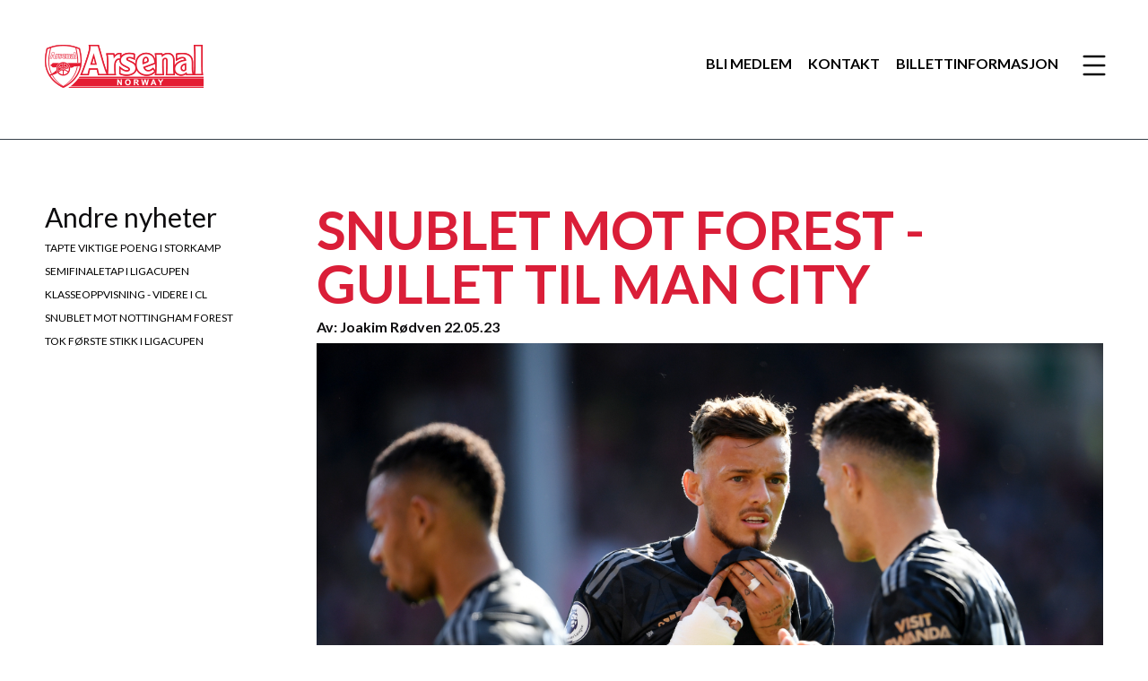

--- FILE ---
content_type: text/html; charset=utf-8
request_url: https://gunners.no/artikler/2023/mai/snublet-mot-forest-gullet-til-man-city/
body_size: 16236
content:

<!doctype html>
<html>
<head prefix="og: http://ogp.me/ns#">
    <meta charset="utf-8">
    <meta name="viewport" content="width=device-width, initial-scale=1, maximum-scale=1">
    <meta name="format-detection" content="telephone=no">

    <meta name="description" content="Arsenal m&#229;tte vinne p&#229; City Ground for &#229; holde liv i gullh&#229;pet. Det maktet de ikke." />

    <meta property="og:url" content="https://gunners.no/artikler/2023/mai/snublet-mot-forest-gullet-til-man-city/" />
    <meta property="og:title" content="Snublet mot Forest - gullet til Man City" />
    <meta property="og:description" content="Arsenal m&#229;tte vinne p&#229; City Ground for &#229; holde liv i gullh&#229;pet. Det maktet de ikke." />

    <title>Snublet mot Forest - gullet til Man City</title>

    <!-- SET: FAVICON -->
    <link rel="shortcut icon" type="image/x-icon" href="/images/favicon.ico">
    <!-- END: FAVICON -->
    <!-- SET: STYLESHEET -->
    <link href='https://fonts.googleapis.com/css?family=Lato:400,100,100italic,300,300italic,400italic,700,700italic,900,900italic' rel='stylesheet' type='text/css'>

    <link rel="stylesheet" href="/dist/css/budicon.css">
    <link rel="stylesheet" href="/dist/css/animation.css">

    <link rel="stylesheet" href="/dist/vendor/css/vendor.css">

    <link rel="stylesheet" href="/dist/css/reset.css">

    <!-- Variables and mixins?? -->

    <link rel="stylesheet" href="/dist/css/style.css">
    <link rel="stylesheet" href="/dist/css/responsive.css">
    <link rel="stylesheet" href="/dist/css/homepage.css">
    <link rel="stylesheet" href="/dist/css/member.css">
    <link rel="stylesheet" href="/dist/css/playerstats.css">

    <!-- END: STYLESHEET -->
    <!-- SET: SCRIPTS -->

    <script src="/dist/vendor/js/vendor.js"></script>

    <script src="/dist/js/global/app.js"></script>

    <script>
        (function (i, s, o, g, r, a, m) {
            i['GoogleAnalyticsObject'] = r; i[r] = i[r] || function () {
                (i[r].q = i[r].q || []).push(arguments)
            }, i[r].l = 1 * new Date(); a = s.createElement(o),
                m = s.getElementsByTagName(o)[0]; a.async = 1; a.src = g; m.parentNode.insertBefore(a, m)
        })(window, document, 'script', 'https://www.google-analytics.com/analytics.js', 'ga');

        ga('create', 'UA-10915837-2', 'auto');
        ga('send', 'pageview');
    </script>

    <!-- END: SCRIPTS -->

</head>

<body>
    <!-- wrapper starts -->
    <div class="wrapper">

        <div id="js-menu-bg" class="menu-bg"></div>

        <!-- container starts -->
        <div class="main-container">

            <!-- Header Starts -->
<!-- Header Starts -->

<div id="header">
    <div class="container">
        <div class="row">
            <div class="col-xs-5 col-sm-3"> <a href="/" id="logo"><img src="/images/logo.png" width="177" height="48" alt=""></a> </div>
            <div class="col-xs-7 col-sm-9">
                <div class="rightc">
                    <div class="user desktopw">
                    </div>
                    <div class="menu">
                        <div class="top">
                            <h6 class="deff"><i class="bi_interface-hamburger"></i></h6>
                            <h6 class="deff1"><span>meny</span><i class="bi_interface-cross"></i></h6>
                            <div class="menu-in">
                                <div class="menu-ins">
                                    <div class="menu-inn">
                                        <div class="top">
                                                <a href="/medlem/logg-inn/" class="btn btn-login">Logg inn</a>
                                        </div>
                                        <div class="bottom">
                                            <ul>
                                                    <li><a href="/bli-medlem/">Bli medlem</a></li>
                                                    <li><a href="/kamper/2025-2026/">2025-2026</a></li>
                                                    <li><a href="/billetter/">Billetter</a></li>
                                                    <li><a href="/kontakt/">Kontakt</a></li>
                                                    <li><a href="/spoersmaal-og-svar/">Sp&#248;rsm&#229;l og svar</a></li>
                                                    <li><a href="http://www.arsenal.com" target="_blank">Arsenal</a></li>
                                                    <li><a href="/linker/">Linker</a></li>
                                                    <li><a href="/podcast/">Podkast</a></li>
                                                    <li><a href="http://gunners.ipbhost.com/" target="_blank">Forum</a></li>
                                                    <li><a href="/vedtekter/">Vedtekter</a></li>
                                            </ul>
                                        </div>
                                        <div class="social">
                                            <ul>
                                                <li><a href="https://www.facebook.com/groups/arsenal.norway/"><i class="bi_logo-facebook"></i></a></li>
                                                <li><a href="https://twitter.com/GunnersNorge"><i class="bi_logo-twitter"></i></a></li>
                                            </ul>
                                            <span class="clear"></span>
                                        </div>
                                    </div>
                                </div>
                            </div>
                        </div>
                    </div>

                    <div class="search">
                        <div class="top">
                            
                            <h6 class="deff1"><span>meny</span><i class="bi_interface-cross"></i></h6>
                            <div class="menu-in">
                                <div class="menu-ins">
                                    <div class="menu-inn">
                                        <div class="search-form">
                                            <label>Hva leter du etter?</label>
                                            <div class="form">
                                                <input name="" type="text" value="Bruk meg til å søke" onfocus="if (this.value == 'Bruk meg til å søke') {this.value = '';}" onblur="if (this.value == '') {this.value = 'Bruk meg til å søke';}">
                                                <input type="submit" value="">
                                                <span class="clear"></span>
                                            </div>
                                        </div>
                                    </div>
                                </div>
                            </div>
                        </div>
                    </div>

                    <div class="user-mob mobilew">




                    </div>
                    
                    <div class="links">
                        <ul>
                                <li><a href="/bli-medlem/">Bli medlem</a></li>
                                <li><a href="/kontakt/">Kontakt</a></li>
                                <li><a href="/billetter/billettinformasjon/">Billettinformasjon</a></li>
                        </ul>
                        <span class="clear"></span>
                    </div>
                    <span class="clear"></span>

                </div>
            </div>
        </div>
    </div>
</div>

<!-- Header ends -->

            <!-- Header ends -->
            <!-- maincontent Starts -->
            <div class="maincontent">
                
﻿
<div class="sep-top"></div>

<div class="about-page ticket-page">
    <div class="innerpage">
        <div class="container">
            <div class="row">
                <div class="col-sm-3">
                    <div class="leftc">
                        <h3>Andre nyheter</h3>
                        <ul>
                                <li class="">
                                    <a href="/artikler/2026/januar/tapte-viktige-poeng-i-storkamp/">Tapte viktige poeng i storkamp <i class="bi_interface-arrow-right"></i></a>
                                </li>
                                <li class="">
                                    <a href="/artikler/2026/januar/semifinaletap-i-ligacupen/">Semifinaletap i ligacupen <i class="bi_interface-arrow-right"></i></a>
                                </li>
                                <li class="">
                                    <a href="/artikler/2026/januar/klasseoppvisning-videre-i-cl/">Klasseoppvisning - videre i CL <i class="bi_interface-arrow-right"></i></a>
                                </li>
                                <li class="">
                                    <a href="/artikler/2026/januar/snublet-mot-nottingham-forest/">Snublet mot Nottingham Forest <i class="bi_interface-arrow-right"></i></a>
                                </li>
                                <li class="">
                                    <a href="/artikler/2026/januar/tok-foerste-stikk-i-ligacupen/">Tok f&#248;rste stikk i ligacupen <i class="bi_interface-arrow-right"></i></a>
                                </li>
                        </ul>
                    </div>
                </div>
                <div class="col-sm-9">
                    <div class="rightc">
                        <h1>
                            Snublet mot Forest - gullet til Man City
                        </h1>
                        <h5>Av: Joakim R&#248;dven 22.05.23</h5>
                        <div class="banner-inner">
                                <img src="/media/2166/white_nottingham_0-1_an.jpg">
                        </div>
                        <div class="social">
                            <ul>
                                    <li><a href="" class="ssk ssk-text ssk-facebook ssk-sm ">Facebook</a></li>
                                                                    <li><a href="" class="ssk ssk-text ssk-twitter ssk-sm ">Twitter</a></li>
                                                                    <li><a href="" class="ssk ssk-text ssk-google-plus ssk-sm ">Google+</a></li>
                            </ul>
                            <span class="clear"></span>
                        </div>
                        <div class="content">
                            <h3>Arsenal måtte vinne på City Ground for å holde liv i gullhåpet. Det maktet de ikke.</h3>
<p>Sesonginnspurten har vært bemerkelsesverdig svak av Arsenal, og før oppgjøret mot Nottingham Forest lørdag kveld hadde de bare vunnet to av de syv siste kampene.</p>
<p>Den komfortable luken ned til Manchester City hadde derfor blitt spist opp - og til og med snudd.</p>
<p>Derfor var det bare seier som var godt nok idet Arsenal gjestet City Ground i Nottingham.</p>
<p>Men det skulle bli alt annet enn enkelt for Mikel Arteta og co.</p>
<p>Etter en seig start av Arsenal utnyttet vertene en stykk feilpasning av kaptein Martin Ødegaard. Nordmannen slo upresset til Morgan Gibbs-White, som fikk slått gjennom Taiwo Awoniyi. </p>
<p>25-åringen nølte ikke et eneste sekund og banket inn sitt niende mål for sesongen. 1-0 til hjemmelaget før halvspilt 1. omgang.</p>
<p>Resten av omgangen ble et søvndyssende skue og omgangen med bare den ene scoringen.</p>
<p>Etter pause hadde man forventet at Arsenal skulle gå ut i hundre for å snu oppgjøret, men den berømte sluttspurten kom aldri.</p>
<p>Dermed sikret Nottingham seg alle tre poengene og sørget samtidig for at de blir å finne i Premier League også neste sesong. </p>
<p>For Arsenals del betydde resultatet at de - uansett utfall i resterende kamper - ikke ville kunne ta igjen Manchester City. De lyseblå kunne derfor feire ligagull allerede før søndagens oppgjør mot Chelsea.</p>
<p>Arsenal avslutter derfor sesongen som "runner-up" (andreplass), og ender sesongen uten sølvtøy for tredje sesong på rad.</p>
<p>Nå gjenstår det å avslutte sesongen med en positivt oppvisning hjemme mot Wolverhampton, før spillerne - og trenere - får en velfortjent hvil.</p>
<p>Selv om det er skuffende at formsvikten kom akkurat da vi trengte å være "på", skal vi ikke ta bort den gode prestasjonen med å løfte laget opp fra 5. plass i fjor til å være en reell tittelutfordrer i år.</p>
<p>Forhåpentligvis klarer Arteta å gjøre de riktige justeringene inn mot neste sesong slik at laget er enda bedre rustet til å håndtere kampen om edelt metall.</p>                        </div>
                            <div class="game-details row">
                                <div class="col-xs-6">
                                    <div class="row">
                                        <div class="col-sm-4">
                                            <span class="img"><img src="/media/1052/nottingham_forest_logosvg.png" width="71" height="82" alt=""></span>
                                        </div>
                                        <div class="col-sm-8">
                                            <h3>Nottingham Forest 1</h3>
                                            <span class="eet"> </span>
                                            <h5>
Awoniyi (19)<br />
                                            </h5>
                                        </div>
                                    </div>
                                </div>
                                <div class="col-xs-6">
                                    <div class="row">
                                        <div class="col-sm-4">
                                            <span class="img"><img src="/media/1006/arsenal_fcsvg.png" width="71" height="82" alt=""></span>
                                        </div>
                                        <div class="col-sm-8">
                                            <h3>Arsenal 0</h3>
                                            <span class="eet"> </span>
                                            <h5>
<br />
                                            </h5>
                                        </div>
                                    </div>
                                </div>
                                <div class="row">
                                    <div class="game-link col-sm-12">
                                        <a href="/kamper/2022-2023/nottingham-forest-b-pl/">Les mer om kampen</a> <i class="bi_interface-arrow-right"></i>
                                    </div>
                                </div>
                            </div>
                    </div>
                </div>
            </div>
        </div>
    </div>
</div>

            </div>
            <!-- maincontent ends -->
            <!-- footer starts -->
            <div id="footer">
                <div class="container">
                    <div class="row">
                        <div class="col-sm-5">
                            <h5>Alt innhold copyright  ©2015 Arsenal Norway</h5>
                        </div>
                        <div class="col-sm-7">
                            <ul>
                                <li><a href="https://twitter.com/GunnersNorge" target="_blank"><i class="bi_logo-twitter"></i>Følg oss på Twitter</a></li>
                                <li><a href="https://www.facebook.com/groups/arsenal.norway/" target="_blank"><i class="bi_logo-facebook"></i>Følg oss på Facebook</a></li>
                            </ul>
                            <span class="clear"></span>
                        </div>
                    </div>
                </div>
            </div>
            <!-- footer ends -->

        </div>
        <!-- container ends -->

    </div>
    <!-- wrapper ends -->


</body>
</html>


--- FILE ---
content_type: text/css
request_url: https://gunners.no/dist/css/budicon.css
body_size: 55341
content:
@font-face {
  font-family: 'budicon';
  src: url('../../Content/fonts/budicon/budicon.eot?42886572');
  src: url('../../Content/fonts/budicon/budicon.eot?42886572#iefix') format('embedded-opentype'), url('../../Content/fonts/budicon/budicon.woff?42886572') format('woff'), url('../../Content/fonts/budicon/budicon.ttf?42886572') format('truetype'), url('../../Content/fonts/budicon/budicon.svg?42886572#budicon') format('svg');
  font-weight: normal;
  font-style: normal;
}
/* Chrome hack: SVG is rendered more smooth in Windozze. 100% magic, uncomment if you need it. */
/* Note, that will break hinting! In other OS-es font will be not as sharp as it could be */
/*
@media screen and (-webkit-min-device-pixel-ratio:0) {
  @font-face {
    font-family: 'budicon';
    src: url('../Content/fonts/budicon/budicon.svg?42886572#budicon') format('svg');
  }
}
*/
[class^="bi_"]:before,
[class*=" bi_"]:before {
  font-family: "budicon";
  font-style: normal;
  font-weight: normal;
  speak: none;
  display: inline-block;
  text-decoration: inherit;
  width: 1em;
  margin-right: .2em;
  text-align: center;
  /* opacity: .8; */
  /* For safety - reset parent styles, that can break glyph codes*/
  font-variant: normal;
  text-transform: none;
  /* fix buttons height, for twitter bootstrap */
  line-height: 1em;
  /* Animation center compensation - margins should be symmetric */
  /* remove if not needed */
  margin-left: .2em;
  /* you can be more comfortable with increased icons size */
  /* font-size: 120%; */
  /* Uncomment for 3D effect */
  /* text-shadow: 1px 1px 1px rgba(127, 127, 127, 0.3); */
}
.bi_animal-fish:before {
  content: '\e800';
}
/* '' */
.bi_animal-fox:before {
  content: '\e801';
}
/* '' */
.bi_animal-frog:before {
  content: '\e802';
}
/* '' */
.bi_animal-goose:before {
  content: '\e803';
}
/* '' */
.bi_animal-husky:before {
  content: '\e804';
}
/* '' */
.bi_animal-lion:before {
  content: '\e805';
}
/* '' */
.bi_animal-monkey:before {
  content: '\e806';
}
/* '' */
.bi_animal-monkey-a:before {
  content: '\e807';
}
/* '' */
.bi_animal-mouse:before {
  content: '\e808';
}
/* '' */
.bi_animal-pig:before {
  content: '\e809';
}
/* '' */
.bi_animal-pig-a:before {
  content: '\e80a';
}
/* '' */
.bi_animal-sheep:before {
  content: '\e80b';
}
/* '' */
.bi_animal-shrimp:before {
  content: '\e80c';
}
/* '' */
.bi_animal-wolf:before {
  content: '\e80d';
}
/* '' */
.bi_animal-bull:before {
  content: '\e80e';
}
/* '' */
.bi_animal-cat:before {
  content: '\e80f';
}
/* '' */
.bi_animal-chicken:before {
  content: '\e810';
}
/* '' */
.bi_animal-cow:before {
  content: '\e811';
}
/* '' */
.bi_animal-cow-a:before {
  content: '\e812';
}
/* '' */
.bi_animal-dog:before {
  content: '\e813';
}
/* '' */
.bi_com-bubble-dot-b:before {
  content: '\e814';
}
/* '' */
.bi_com-bubble-line:before {
  content: '\e815';
}
/* '' */
.bi_com-bubble-line-a:before {
  content: '\e816';
}
/* '' */
.bi_com-bubble-line-b:before {
  content: '\e817';
}
/* '' */
.bi_com-chat:before {
  content: '\e818';
}
/* '' */
.bi_com-check-box:before {
  content: '\e819';
}
/* '' */
.bi_com-email:before {
  content: '\e81a';
}
/* '' */
.bi_com-email-cross:before {
  content: '\e81b';
}
/* '' */
.bi_com-email-minus:before {
  content: '\e81c';
}
/* '' */
.bi_com-email-o:before {
  content: '\e81d';
}
/* '' */
.bi_com-email-plus:before {
  content: '\e81e';
}
/* '' */
.bi_com-email-tick:before {
  content: '\e81f';
}
/* '' */
.bi_com-envelope:before {
  content: '\e820';
}
/* '' */
.bi_com-feather-pen:before {
  content: '\e821';
}
/* '' */
.bi_com-fountain-pen:before {
  content: '\e822';
}
/* '' */
.bi_com-group-bubble:before {
  content: '\e823';
}
/* '' */
.bi_com-group-bubble-a:before {
  content: '\e824';
}
/* '' */
.bi_com-group-bubble-b:before {
  content: '\e825';
}
/* '' */
.bi_com-group-bubble-c:before {
  content: '\e826';
}
/* '' */
.bi_com-group-bubble-d:before {
  content: '\e827';
}
/* '' */
.bi_com-help:before {
  content: '\e828';
}
/* '' */
.bi_com-help-a:before {
  content: '\e829';
}
/* '' */
.bi_com-megaphone:before {
  content: '\e82a';
}
/* '' */
.bi_com-megaphone-a:before {
  content: '\e82b';
}
/* '' */
.bi_com-mic:before {
  content: '\e82c';
}
/* '' */
.bi_com-mic-mute:before {
  content: '\e82d';
}
/* '' */
.bi_com-paperplane:before {
  content: '\e82e';
}
/* '' */
.bi_com-phone:before {
  content: '\e82f';
}
/* '' */
.bi_com-phone-a:before {
  content: '\e830';
}
/* '' */
.bi_com-pictures:before {
  content: '\e831';
}
/* '' */
.bi_com-voicemail:before {
  content: '\e832';
}
/* '' */
.bi_com-bell:before {
  content: '\e833';
}
/* '' */
.bi_com-bell-a:before {
  content: '\e834';
}
/* '' */
.bi_com-broadcast:before {
  content: '\e835';
}
/* '' */
.bi_com-broadcast-a:before {
  content: '\e836';
}
/* '' */
.bi_com-bubble:before {
  content: '\e837';
}
/* '' */
.bi_com-bubble-a:before {
  content: '\e838';
}
/* '' */
.bi_com-bubble-b:before {
  content: '\e839';
}
/* '' */
.bi_com-bubble-dot:before {
  content: '\e83a';
}
/* '' */
.bi_com-bubble-dot-a:before {
  content: '\e83b';
}
/* '' */
.bi_doc-analytic-blank:before {
  content: '\e83c';
}
/* '' */
.bi_doc-analytic-line:before {
  content: '\e83d';
}
/* '' */
.bi_doc-analytic-line-a:before {
  content: '\e83e';
}
/* '' */
.bi_doc-article:before {
  content: '\e83f';
}
/* '' */
.bi_doc-article-a:before {
  content: '\e840';
}
/* '' */
.bi_doc-article-b:before {
  content: '\e841';
}
/* '' */
.bi_doc-attachment:before {
  content: '\e842';
}
/* '' */
.bi_doc-attachment-a:before {
  content: '\e843';
}
/* '' */
.bi_doc-binder-blank:before {
  content: '\e844';
}
/* '' */
.bi_doc-binder-four:before {
  content: '\e845';
}
/* '' */
.bi_doc-binder-one:before {
  content: '\e846';
}
/* '' */
.bi_doc-binder-three:before {
  content: '\e847';
}
/* '' */
.bi_doc-binder-two:before {
  content: '\e848';
}
/* '' */
.bi_doc-binder-zero:before {
  content: '\e849';
}
/* '' */
.bi_doc-book:before {
  content: '\e84a';
}
/* '' */
.bi_doc-book-a:before {
  content: '\e84b';
}
/* '' */
.bi_doc-book-b:before {
  content: '\e84c';
}
/* '' */
.bi_doc-book-c:before {
  content: '\e84d';
}
/* '' */
.bi_doc-book-d:before {
  content: '\e84e';
}
/* '' */
.bi_doc-bookmark:before {
  content: '\e84f';
}
/* '' */
.bi_doc-book-mark:before {
  content: '\e850';
}
/* '' */
.bi_doc-box:before {
  content: '\e851';
}
/* '' */
.bi_doc-briefcase:before {
  content: '\e852';
}
/* '' */
.bi_doc-briefcase-a:before {
  content: '\e853';
}
/* '' */
.bi_doc-briefcase-b:before {
  content: '\e854';
}
/* '' */
.bi_doc-briefcase-c:before {
  content: '\e855';
}
/* '' */
.bi_doc-briefcase-d:before {
  content: '\e856';
}
/* '' */
.bi_doc-compose:before {
  content: '\e857';
}
/* '' */
.bi_doc-compose-a:before {
  content: '\e858';
}
/* '' */
.bi_doc-documents:before {
  content: '\e859';
}
/* '' */
.bi_doc-documents-minus:before {
  content: '\e85a';
}
/* '' */
.bi_doc-documents-plus:before {
  content: '\e85b';
}
/* '' */
.bi_doc-download:before {
  content: '\e85c';
}
/* '' */
.bi_doc-drawer:before {
  content: '\e85d';
}
/* '' */
.bi_doc-drawer-a:before {
  content: '\e85e';
}
/* '' */
.bi_doc-drawer-b:before {
  content: '\e85f';
}
/* '' */
.bi_doc-drawer-blank:before {
  content: '\e860';
}
/* '' */
.bi_doc-drawer-download:before {
  content: '\e861';
}
/* '' */
.bi_doc-drawer-line:before {
  content: '\e862';
}
/* '' */
.bi_doc-drawer-upload:before {
  content: '\e863';
}
/* '' */
.bi_doc-envelope:before {
  content: '\e864';
}
/* '' */
.bi_doc-file-blank:before {
  content: '\e865';
}
/* '' */
.bi_doc-file-blank-a:before {
  content: '\e866';
}
/* '' */
.bi_doc-file-cross:before {
  content: '\e867';
}
/* '' */
.bi_doc-file-cross-a:before {
  content: '\e868';
}
/* '' */
.bi_doc-file-line:before {
  content: '\e869';
}
/* '' */
.bi_doc-file-line-a:before {
  content: '\e86a';
}
/* '' */
.bi_doc-file-minus:before {
  content: '\e86b';
}
/* '' */
.bi_doc-file-minus-a:before {
  content: '\e86c';
}
/* '' */
.bi_doc-file-plus:before {
  content: '\e86d';
}
/* '' */
.bi_doc-file-plus-a:before {
  content: '\e86e';
}
/* '' */
.bi_doc-file-stack:before {
  content: '\e86f';
}
/* '' */
.bi_doc-file-tick:before {
  content: '\e870';
}
/* '' */
.bi_doc-file-tick-a:before {
  content: '\e871';
}
/* '' */
.bi_doc-folder:before {
  content: '\e872';
}
/* '' */
.bi_doc-folder-a:before {
  content: '\e873';
}
/* '' */
.bi_doc-folder-check-a:before {
  content: '\e874';
}
/* '' */
.bi_doc-folder-cross:before {
  content: '\e875';
}
/* '' */
.bi_doc-folder-cross-a:before {
  content: '\e876';
}
/* '' */
.bi_doc-folder-minus:before {
  content: '\e877';
}
/* '' */
.bi_doc-folder-minus-a:before {
  content: '\e878';
}
/* '' */
.bi_doc-folder-plus:before {
  content: '\e879';
}
/* '' */
.bi_doc-folder-plus-a:before {
  content: '\e87a';
}
/* '' */
.bi_doc-folder-s:before {
  content: '\e87b';
}
/* '' */
.bi_doc-folder-sync:before {
  content: '\e87c';
}
/* '' */
.bi_doc-folder-tick:before {
  content: '\e87d';
}
/* '' */
.bi_doc-list:before {
  content: '\e87e';
}
/* '' */
.bi_doc-news:before {
  content: '\e87f';
}
/* '' */
.bi_doc-newspaper:before {
  content: '\e880';
}
/* '' */
.bi_doc-newspaper-a:before {
  content: '\e881';
}
/* '' */
.bi_doc-newspaper-b:before {
  content: '\e882';
}
/* '' */
.bi_doc-notebook:before {
  content: '\e883';
}
/* '' */
.bi_doc-notebook-a:before {
  content: '\e884';
}
/* '' */
.bi_doc-note-pen:before {
  content: '\e885';
}
/* '' */
.bi_doc-paper-line:before {
  content: '\e886';
}
/* '' */
.bi_doc-papers:before {
  content: '\e887';
}
/* '' */
.bi_doc-paper-stack:before {
  content: '\e888';
}
/* '' */
.bi_doc-photo-stack:before {
  content: '\e889';
}
/* '' */
.bi_doc-pie:before {
  content: '\e88a';
}
/* '' */
.bi_doc-pie-a:before {
  content: '\e88b';
}
/* '' */
.bi_doc-pie-b:before {
  content: '\e88c';
}
/* '' */
.bi_doc-pin:before {
  content: '\e88d';
}
/* '' */
.bi_doc-pin-a:before {
  content: '\e88e';
}
/* '' */
.bi_doc-print:before {
  content: '\e88f';
}
/* '' */
.bi_doc-print-a:before {
  content: '\e890';
}
/* '' */
.bi_doc-profile:before {
  content: '\e891';
}
/* '' */
.bi_doc-profile-a:before {
  content: '\e892';
}
/* '' */
.bi_doc-upload:before {
  content: '\e893';
}
/* '' */
.bi_doc-wboard-line:before {
  content: '\e894';
}
/* '' */
.bi_doc-wboard-tick:before {
  content: '\e895';
}
/* '' */
.bi_media-glass:before {
  content: '\e896';
}
/* '' */
.bi_media-glass-a:before {
  content: '\e897';
}
/* '' */
.bi_media-image:before {
  content: '\e898';
}
/* '' */
.bi_media-image-a:before {
  content: '\e899';
}
/* '' */
.bi_media-image-b:before {
  content: '\e89a';
}
/* '' */
.bi_media-image-c:before {
  content: '\e89b';
}
/* '' */
.bi_media-image-d:before {
  content: '\e89c';
}
/* '' */
.bi_media-negative:before {
  content: '\e89d';
}
/* '' */
.bi_media-negative-a:before {
  content: '\e89e';
}
/* '' */
.bi_media-video:before {
  content: '\e89f';
}
/* '' */
.bi_media-video-a:before {
  content: '\e8a0';
}
/* '' */
.bi_media-video-clip:before {
  content: '\e8a1';
}
/* '' */
.bi_media-video-r:before {
  content: '\e8a2';
}
/* '' */
.bi_business-tie:before {
  content: '\e8a3';
}
/* '' */
.bi_business-tie-a:before {
  content: '\e8a4';
}
/* '' */
.bi_business-tie-b:before {
  content: '\e8a5';
}
/* '' */
.bi_doc-analytic-bar:before {
  content: '\e8a6';
}
/* '' */
.bi_ecommerce-basket:before {
  content: '\e8a7';
}
/* '' */
.bi_ecommerce-bill:before {
  content: '\e8a8';
}
/* '' */
.bi_ecommerce-bill-a:before {
  content: '\e8a9';
}
/* '' */
.bi_ecommerce-bill-b:before {
  content: '\e8aa';
}
/* '' */
.bi_ecommerce-bowtie:before {
  content: '\e8ab';
}
/* '' */
.bi_ecommerce-cash:before {
  content: '\e8ac';
}
/* '' */
.bi_ecommerce-cash-a:before {
  content: '\e8ad';
}
/* '' */
.bi_ecommerce-coins:before {
  content: '\e8ae';
}
/* '' */
.bi_ecommerce-coins-a:before {
  content: '\e8af';
}
/* '' */
.bi_ecommerce-creditcard:before {
  content: '\e8b0';
}
/* '' */
.bi_ecommerce-creditcard-b:before {
  content: '\e8b1';
}
/* '' */
.bi_ecommerce-creditcard-c:before {
  content: '\e8b2';
}
/* '' */
.bi_ecommerce-creditcard-d:before {
  content: '\e8b3';
}
/* '' */
.bi_ecommerce-diamon:before {
  content: '\e8b4';
}
/* '' */
.bi_ecommerce-digital-download:before {
  content: '\e8b5';
}
/* '' */
.bi_ecommerce-digital-upload:before {
  content: '\e8b6';
}
/* '' */
.bi_ecommerce-dollar:before {
  content: '\e8b7';
}
/* '' */
.bi_ecommerce-euro:before {
  content: '\e8b8';
}
/* '' */
.bi_ecommerce-gift:before {
  content: '\e8b9';
}
/* '' */
.bi_ecommerce-hanger:before {
  content: '\e8ba';
}
/* '' */
.bi_ecommerce-jeans:before {
  content: '\e8bb';
}
/* '' */
.bi_ecommerce-lipstick:before {
  content: '\e8bc';
}
/* '' */
.bi_ecommerce-market:before {
  content: '\e8bd';
}
/* '' */
.bi_ecommerce-mastercard:before {
  content: '\e8be';
}
/* '' */
.bi_ecommerce-pack:before {
  content: '\e8bf';
}
/* '' */
.bi_ecommerce-pack-a:before {
  content: '\e8c0';
}
/* '' */
.bi_ecommerce-pounds:before {
  content: '\e8c1';
}
/* '' */
.bi_ecommerce-ring:before {
  content: '\e8c2';
}
/* '' */
.bi_ecommerce-safebox:before {
  content: '\e8c3';
}
/* '' */
.bi_ecommerce-shirt:before {
  content: '\e8c4';
}
/* '' */
.bi_ecommerce-shirt-a:before {
  content: '\e8c5';
}
/* '' */
.bi_ecommerce-shoes:before {
  content: '\e8c6';
}
/* '' */
.bi_ecommerce-shop:before {
  content: '\e8c7';
}
/* '' */
.bi_ecommerce-shopcart:before {
  content: '\e8c8';
}
/* '' */
.bi_ecommerce-shopcart-a:before {
  content: '\e8c9';
}
/* '' */
.bi_ecommerce-shopcart-a-download:before {
  content: '\e8ca';
}
/* '' */
.bi_ecommerce-shopcart-a-fill:before {
  content: '\e8cb';
}
/* '' */
.bi_ecommerce-shopcart-c:before {
  content: '\e8cc';
}
/* '' */
.bi_ecommerce-shopcart-d:before {
  content: '\e8cd';
}
/* '' */
.bi_ecommerce-shopcart-download:before {
  content: '\e8ce';
}
/* '' */
.bi_ecommerce-shopcart-fill:before {
  content: '\e8cf';
}
/* '' */
.bi_ecommerce-short:before {
  content: '\e8d0';
}
/* '' */
.bi_ecommerce-suitcase:before {
  content: '\e8d1';
}
/* '' */
.bi_ecommerce-suitcase-a:before {
  content: '\e8d2';
}
/* '' */
.bi_ecommerce-tag:before {
  content: '\e8d3';
}
/* '' */
.bi_ecommerce-tag-a:before {
  content: '\e8d4';
}
/* '' */
.bi_ecommerce-tag-a-s:before {
  content: '\e8d5';
}
/* '' */
.bi_ecommerce-tag-b:before {
  content: '\e8d6';
}
/* '' */
.bi_ecommerce-tag-b-s:before {
  content: '\e8d7';
}
/* '' */
.bi_ecommerce-tag-c:before {
  content: '\e8d8';
}
/* '' */
.bi_ecommerce-tag-cross:before {
  content: '\e8d9';
}
/* '' */
.bi_ecommerce-tag-c-s:before {
  content: '\e8da';
}
/* '' */
.bi_ecommerce-tag-minus:before {
  content: '\e8db';
}
/* '' */
.bi_ecommerce-tag-plus:before {
  content: '\e8dc';
}
/* '' */
.bi_ecommerce-tag-tick:before {
  content: '\e8dd';
}
/* '' */
.bi_ecommerce-tracking:before {
  content: '\e8de';
}
/* '' */
.bi_ecommerce-tshirt:before {
  content: '\e8df';
}
/* '' */
.bi_ecommerce-wallet:before {
  content: '\e8e0';
}
/* '' */
.bi_ecommerce-wallet-a:before {
  content: '\e8e1';
}
/* '' */
.bi_ecommerce-woman-bag:before {
  content: '\e8e2';
}
/* '' */
.bi_ecommerce-yen:before {
  content: '\e8e3';
}
/* '' */
.bi_ecommerce-backpack:before {
  content: '\e8e4';
}
/* '' */
.bi_ecommerce-backpack-a:before {
  content: '\e8e5';
}
/* '' */
.bi_ecommerce-bag:before {
  content: '\e8e6';
}
/* '' */
.bi_ecommerce-bag-a:before {
  content: '\e8e7';
}
/* '' */
.bi_ecommerce-bag-b:before {
  content: '\e8e8';
}
/* '' */
.bi_editorial-pencil-s:before {
  content: '\e8e9';
}
/* '' */
.bi_editorial-pen-s:before {
  content: '\e8ea';
}
/* '' */
.bi_editorial-redo:before {
  content: '\e8eb';
}
/* '' */
.bi_editorial-right-align:before {
  content: '\e8ec';
}
/* '' */
.bi_editorial-trash:before {
  content: '\e8ed';
}
/* '' */
.bi_editorial-trash-a:before {
  content: '\e8ee';
}
/* '' */
.bi_editorial-trash-a-l:before {
  content: '\e8ef';
}
/* '' */
.bi_editorial-trash-l:before {
  content: '\e8f0';
}
/* '' */
.bi_editorial-undo:before {
  content: '\e8f1';
}
/* '' */
.bi_editorial-write:before {
  content: '\e8f2';
}
/* '' */
.bi_editorial-write-s:before {
  content: '\e8f3';
}
/* '' */
.bi_editorial-ascending:before {
  content: '\e8f4';
}
/* '' */
.bi_editorial-bookmark:before {
  content: '\e8f5';
}
/* '' */
.bi_editorial-bookmark-a:before {
  content: '\e8f6';
}
/* '' */
.bi_editorial-brush:before {
  content: '\e8f7';
}
/* '' */
.bi_editorial-center-align:before {
  content: '\e8f8';
}
/* '' */
.bi_editorial-compose:before {
  content: '\e8f9';
}
/* '' */
.bi_editorial-descending:before {
  content: '\e8fa';
}
/* '' */
.bi_editorial-left-align:before {
  content: '\e8fb';
}
/* '' */
.bi_editorial-pen:before {
  content: '\e8fc';
}
/* '' */
.bi_editorial-pencil:before {
  content: '\e8fd';
}
/* '' */
.bi_editorial-pencil-a:before {
  content: '\e8fe';
}
/* '' */
.bi_editorial-pencil-a-s:before {
  content: '\e8ff';
}
/* '' */
.bi_building-drawer-a:before {
  content: '\e900';
}
/* '' */
.bi_building-house:before {
  content: '\e901';
}
/* '' */
.bi_building-house-a:before {
  content: '\e902';
}
/* '' */
.bi_building-museum:before {
  content: '\e903';
}
/* '' */
.bi_building-office:before {
  content: '\e904';
}
/* '' */
.bi_building-office-a:before {
  content: '\e905';
}
/* '' */
.bi_building-office-b:before {
  content: '\e906';
}
/* '' */
.bi_building-sofa:before {
  content: '\e907';
}
/* '' */
.bi_building-sofa-a:before {
  content: '\e908';
}
/* '' */
.bi_building-sofa-b:before {
  content: '\e909';
}
/* '' */
.bi_building-sofa-twin:before {
  content: '\e90a';
}
/* '' */
.bi_building-sofa-twin-a:before {
  content: '\e90b';
}
/* '' */
.bi_building-table-lamp:before {
  content: '\e90c';
}
/* '' */
.bi_building-table-lamp-a:before {
  content: '\e90d';
}
/* '' */
.bi_building-tower:before {
  content: '\e90e';
}
/* '' */
.bi_building-tree:before {
  content: '\e90f';
}
/* '' */
.bi_environment-flower:before {
  content: '\e910';
}
/* '' */
.bi_environment-flower-a:before {
  content: '\e911';
}
/* '' */
.bi_environment-flower-b:before {
  content: '\e912';
}
/* '' */
.bi_environment-leaf:before {
  content: '\e913';
}
/* '' */
.bi_environment-leaf-a:before {
  content: '\e914';
}
/* '' */
.bi_environment-mountain:before {
  content: '\e915';
}
/* '' */
.bi_environment-mountain-a:before {
  content: '\e916';
}
/* '' */
.bi_environment-no-smoke:before {
  content: '\e917';
}
/* '' */
.bi_environment-plant:before {
  content: '\e918';
}
/* '' */
.bi_environment-sign:before {
  content: '\e919';
}
/* '' */
.bi_environment-smoke:before {
  content: '\e91a';
}
/* '' */
.bi_environment-tree:before {
  content: '\e91b';
}
/* '' */
.bi_building-apartment:before {
  content: '\e91c';
}
/* '' */
.bi_building-bed:before {
  content: '\e91d';
}
/* '' */
.bi_building-bulb:before {
  content: '\e91e';
}
/* '' */
.bi_building-cabinet:before {
  content: '\e91f';
}
/* '' */
.bi_building-desk:before {
  content: '\e920';
}
/* '' */
.bi_building-desk-a:before {
  content: '\e921';
}
/* '' */
.bi_building-desk-b:before {
  content: '\e922';
}
/* '' */
.bi_building-desk-c:before {
  content: '\e923';
}
/* '' */
.bi_building-door:before {
  content: '\e924';
}
/* '' */
.bi_building-drawer:before {
  content: '\e925';
}
/* '' */
.bi_beverage-cocktail-a:before {
  content: '\e926';
}
/* '' */
.bi_beverage-coffee:before {
  content: '\e927';
}
/* '' */
.bi_beverage-coffee-a:before {
  content: '\e928';
}
/* '' */
.bi_beverage-coffee-b:before {
  content: '\e929';
}
/* '' */
.bi_beverage-coffee-cup:before {
  content: '\e92a';
}
/* '' */
.bi_beverage-coffee-cup-a:before {
  content: '\e92b';
}
/* '' */
.bi_beverage-cokctail:before {
  content: '\e92c';
}
/* '' */
.bi_beverage-cup-straw:before {
  content: '\e92d';
}
/* '' */
.bi_beverage-empty-glass:before {
  content: '\e92e';
}
/* '' */
.bi_beverage-milk:before {
  content: '\e92f';
}
/* '' */
.bi_beverage-milk-a:before {
  content: '\e930';
}
/* '' */
.bi_beverage-tea:before {
  content: '\e931';
}
/* '' */
.bi_beverage-tea-a:before {
  content: '\e932';
}
/* '' */
.bi_beverage-tea-cup:before {
  content: '\e933';
}
/* '' */
.bi_beverage-tea-cup-a:before {
  content: '\e934';
}
/* '' */
.bi_beverage-water:before {
  content: '\e935';
}
/* '' */
.bi_beverage-water-a:before {
  content: '\e936';
}
/* '' */
.bi_beverage-water-glass:before {
  content: '\e937';
}
/* '' */
.bi_beverage-wine:before {
  content: '\e938';
}
/* '' */
.bi_food-apple:before {
  content: '\e939';
}
/* '' */
.bi_food-bowl:before {
  content: '\e93a';
}
/* '' */
.bi_food-cherry:before {
  content: '\e93b';
}
/* '' */
.bi_food-cherry-a:before {
  content: '\e93c';
}
/* '' */
.bi_food-chinese-food:before {
  content: '\e93d';
}
/* '' */
.bi_food-chinese-food-a:before {
  content: '\e93e';
}
/* '' */
.bi_food-chinese-food-b:before {
  content: '\e93f';
}
/* '' */
.bi_food-drumstick:before {
  content: '\e940';
}
/* '' */
.bi_food-egg:before {
  content: '\e941';
}
/* '' */
.bi_food-grape:before {
  content: '\e942';
}
/* '' */
.bi_food-hamburger:before {
  content: '\e943';
}
/* '' */
.bi_food-hamburger-a:before {
  content: '\e944';
}
/* '' */
.bi_food-ice-cream:before {
  content: '\e945';
}
/* '' */
.bi_food-ice-cream-a:before {
  content: '\e946';
}
/* '' */
.bi_food-ice-cream-b:before {
  content: '\e947';
}
/* '' */
.bi_food-ice-cream-c:before {
  content: '\e948';
}
/* '' */
.bi_food-melon:before {
  content: '\e949';
}
/* '' */
.bi_food-noodle:before {
  content: '\e94a';
}
/* '' */
.bi_food-noodle-a:before {
  content: '\e94b';
}
/* '' */
.bi_food-onigiri:before {
  content: '\e94c';
}
/* '' */
.bi_food-onigiri-a:before {
  content: '\e94d';
}
/* '' */
.bi_food-white-bread:before {
  content: '\e94e';
}
/* '' */
.bi_kitchen-fork-knife:before {
  content: '\e94f';
}
/* '' */
.bi_kitchen-fork-knife-a:before {
  content: '\e950';
}
/* '' */
.bi_kitchen-fridge:before {
  content: '\e951';
}
/* '' */
.bi_kitchen-grill:before {
  content: '\e952';
}
/* '' */
.bi_kitchen-heat:before {
  content: '\e953';
}
/* '' */
.bi_kitchen-heat-a:before {
  content: '\e954';
}
/* '' */
.bi_kitchen-hood:before {
  content: '\e955';
}
/* '' */
.bi_kitchen-hood-a:before {
  content: '\e956';
}
/* '' */
.bi_kitchen-jam:before {
  content: '\e957';
}
/* '' */
.bi_kitchen-ketchup:before {
  content: '\e958';
}
/* '' */
.bi_kitchen-leaf:before {
  content: '\e959';
}
/* '' */
.bi_kitchen-microwave:before {
  content: '\e95a';
}
/* '' */
.bi_kitchen-pepper:before {
  content: '\e95b';
}
/* '' */
.bi_kitchen-plate:before {
  content: '\e95c';
}
/* '' */
.bi_kitchen-recipe-book:before {
  content: '\e95d';
}
/* '' */
.bi_kitchen-salt:before {
  content: '\e95e';
}
/* '' */
.bi_kitchen-spatula:before {
  content: '\e95f';
}
/* '' */
.bi_kitchen-spoon-fork:before {
  content: '\e960';
}
/* '' */
.bi_kitchen-spoon-fork-a:before {
  content: '\e961';
}
/* '' */
.bi_kitchen-tissue:before {
  content: '\e962';
}
/* '' */
.bi_kitchen-water:before {
  content: '\e963';
}
/* '' */
.bi_beverage-alt-glass:before {
  content: '\e964';
}
/* '' */
.bi_beverage-alt-glass-a:before {
  content: '\e965';
}
/* '' */
.bi_beverage-alt-glass-b:before {
  content: '\e966';
}
/* '' */
.bi_beverage-alt-glass-c:before {
  content: '\e967';
}
/* '' */
.bi_beverage-beer:before {
  content: '\e968';
}
/* '' */
.bi_beverage-chinese-tea:before {
  content: '\e969';
}
/* '' */
.bi_beverage-chinese-tea-a:before {
  content: '\e96a';
}
/* '' */
.bi_beverage-chinese-tea-a-s:before {
  content: '\e96b';
}
/* '' */
.bi_beverage-chinese-tea-s:before {
  content: '\e96c';
}
/* '' */
.bi_setting-switch:before {
  content: '\e96d';
}
/* '' */
.bi_setting-switch-a:before {
  content: '\e96e';
}
/* '' */
.bi_setting-wrench:before {
  content: '\e96f';
}
/* '' */
.bi_setting-wrench-a:before {
  content: '\e970';
}
/* '' */
.bi_setting-airplane:before {
  content: '\e971';
}
/* '' */
.bi_setting-component:before {
  content: '\e972';
}
/* '' */
.bi_setting-eq:before {
  content: '\e973';
}
/* '' */
.bi_setting-eq-a:before {
  content: '\e974';
}
/* '' */
.bi_setting-gear:before {
  content: '\e975';
}
/* '' */
.bi_setting-gear-a:before {
  content: '\e976';
}
/* '' */
.bi_setting-gear-b:before {
  content: '\e977';
}
/* '' */
.bi_setting-hotspot:before {
  content: '\e978';
}
/* '' */
.bi_setting-notification:before {
  content: '\e979';
}
/* '' */
.bi_sport-tape:before {
  content: '\e97a';
}
/* '' */
.bi_sport-tennisball:before {
  content: '\e97b';
}
/* '' */
.bi_sport-time:before {
  content: '\e97c';
}
/* '' */
.bi_sport-trophy:before {
  content: '\e97d';
}
/* '' */
.bi_sport-trophy-a:before {
  content: '\e97e';
}
/* '' */
.bi_sport-tv:before {
  content: '\e97f';
}
/* '' */
.bi_sport-tv-a:before {
  content: '\e980';
}
/* '' */
.bi_medicine-heart:before {
  content: '\e981';
}
/* '' */
.bi_medicine-lab:before {
  content: '\e982';
}
/* '' */
.bi_medicine-lab-a:before {
  content: '\e983';
}
/* '' */
.bi_sport-alt-badge:before {
  content: '\e984';
}
/* '' */
.bi_sport-alt-badge-a:before {
  content: '\e985';
}
/* '' */
.bi_sport-badge:before {
  content: '\e986';
}
/* '' */
.bi_sport-badge-a:before {
  content: '\e987';
}
/* '' */
.bi_sport-badge-b:before {
  content: '\e988';
}
/* '' */
.bi_sport-badge-c:before {
  content: '\e989';
}
/* '' */
.bi_sport-badge-one:before {
  content: '\e98a';
}
/* '' */
.bi_sport-badge-one-a:before {
  content: '\e98b';
}
/* '' */
.bi_sport-baseball:before {
  content: '\e98c';
}
/* '' */
.bi_sport-basketball:before {
  content: '\e98d';
}
/* '' */
.bi_sport-basketball-a:before {
  content: '\e98e';
}
/* '' */
.bi_sport-bottle:before {
  content: '\e98f';
}
/* '' */
.bi_sport-cards:before {
  content: '\e990';
}
/* '' */
.bi_sport-dumbell:before {
  content: '\e991';
}
/* '' */
.bi_sport-dumbell-a:before {
  content: '\e992';
}
/* '' */
.bi_sport-flag:before {
  content: '\e993';
}
/* '' */
.bi_sport-flag-a:before {
  content: '\e994';
}
/* '' */
.bi_sport-football:before {
  content: '\e995';
}
/* '' */
.bi_sport-medic:before {
  content: '\e996';
}
/* '' */
.bi_sport-mic:before {
  content: '\e997';
}
/* '' */
.bi_sport-puzzle:before {
  content: '\e998';
}
/* '' */
.bi_sport-stadium:before {
  content: '\e999';
}
/* '' */
.bi_sport-stadium-a:before {
  content: '\e99a';
}
/* '' */
.bi_time-alarm:before {
  content: '\e99b';
}
/* '' */
.bi_time-alt-wall-clock:before {
  content: '\e99c';
}
/* '' */
.bi_time-calendar:before {
  content: '\e99d';
}
/* '' */
.bi_time-calendar-a:before {
  content: '\e99e';
}
/* '' */
.bi_time-calendar-b:before {
  content: '\e99f';
}
/* '' */
.bi_time-clock:before {
  content: '\e9a0';
}
/* '' */
.bi_time-clock-a:before {
  content: '\e9a1';
}
/* '' */
.bi_time-clock-b:before {
  content: '\e9a2';
}
/* '' */
.bi_time-clock-c:before {
  content: '\e9a3';
}
/* '' */
.bi_time-hour-glass:before {
  content: '\e9a4';
}
/* '' */
.bi_time-speed-meter:before {
  content: '\e9a5';
}
/* '' */
.bi_time-stopwatch:before {
  content: '\e9a6';
}
/* '' */
.bi_time-stopwatch-a:before {
  content: '\e9a7';
}
/* '' */
.bi_time-stopwatch-b:before {
  content: '\e9a8';
}
/* '' */
.bi_time-timer:before {
  content: '\e9a9';
}
/* '' */
.bi_time-wall-clock:before {
  content: '\e9aa';
}
/* '' */
.bi_time-watches:before {
  content: '\e9ab';
}
/* '' */
.bi_time-watches-a:before {
  content: '\e9ac';
}
/* '' */
.bi_time-watches-b:before {
  content: '\e9ad';
}
/* '' */
.bi_location-alt-pin:before {
  content: '\e9ae';
}
/* '' */
.bi_location-avenue:before {
  content: '\e9af';
}
/* '' */
.bi_location-compass:before {
  content: '\e9b0';
}
/* '' */
.bi_location-map:before {
  content: '\e9b1';
}
/* '' */
.bi_location-pin:before {
  content: '\e9b2';
}
/* '' */
.bi_location-pin-blank:before {
  content: '\e9b3';
}
/* '' */
.bi_location-pin-check:before {
  content: '\e9b4';
}
/* '' */
.bi_location-pin-map:before {
  content: '\e9b5';
}
/* '' */
.bi_location-pin-map-a:before {
  content: '\e9b6';
}
/* '' */
.bi_location-pin-minus:before {
  content: '\e9b7';
}
/* '' */
.bi_location-pin-plus:before {
  content: '\e9b8';
}
/* '' */
.bi_location-pin-regular:before {
  content: '\e9b9';
}
/* '' */
.bi_location-sign-street:before {
  content: '\e9ba';
}
/* '' */
.bi_tool-console:before {
  content: '\e9bb';
}
/* '' */
.bi_tool-console-a:before {
  content: '\e9bc';
}
/* '' */
.bi_tool-console-old:before {
  content: '\e9bd';
}
/* '' */
.bi_tool-disk:before {
  content: '\e9be';
}
/* '' */
.bi_tool-disk-a:before {
  content: '\e9bf';
}
/* '' */
.bi_tool-flashlight:before {
  content: '\e9c0';
}
/* '' */
.bi_tool-flashlight-a:before {
  content: '\e9c1';
}
/* '' */
.bi_tool-flashlight-a-s:before {
  content: '\e9c2';
}
/* '' */
.bi_tool-flashlight-s:before {
  content: '\e9c3';
}
/* '' */
.bi_tool-gameboy:before {
  content: '\e9c4';
}
/* '' */
.bi_tool-hammer:before {
  content: '\e9c5';
}
/* '' */
.bi_tool-headphone:before {
  content: '\e9c6';
}
/* '' */
.bi_tool-headphone-a:before {
  content: '\e9c7';
}
/* '' */
.bi_tool-laptop:before {
  content: '\e9c8';
}
/* '' */
.bi_tool-magic-wand:before {
  content: '\e9c9';
}
/* '' */
.bi_tool-magic-wand-a:before {
  content: '\e9ca';
}
/* '' */
.bi_tool-magnet:before {
  content: '\e9cb';
}
/* '' */
.bi_tool-magnifier:before {
  content: '\e9cc';
}
/* '' */
.bi_tool-medical-tape:before {
  content: '\e9cd';
}
/* '' */
.bi_tool-mobile:before {
  content: '\e9ce';
}
/* '' */
.bi_tool-mobile-l:before {
  content: '\e9cf';
}
/* '' */
.bi_tool-monitor:before {
  content: '\e9d0';
}
/* '' */
.bi_tool-monitor-a:before {
  content: '\e9d1';
}
/* '' */
.bi_tool-mouse:before {
  content: '\e9d2';
}
/* '' */
.bi_tool-net:before {
  content: '\e9d3';
}
/* '' */
.bi_tool-paint-roler:before {
  content: '\e9d4';
}
/* '' */
.bi_tool-projector:before {
  content: '\e9d5';
}
/* '' */
.bi_tool-radio:before {
  content: '\e9d6';
}
/* '' */
.bi_tool-ruler:before {
  content: '\e9d7';
}
/* '' */
.bi_tool-scissor:before {
  content: '\e9d8';
}
/* '' */
.bi_tool-tablet:before {
  content: '\e9d9';
}
/* '' */
.bi_tool-tablet-l:before {
  content: '\e9da';
}
/* '' */
.bi_tool-television:before {
  content: '\e9db';
}
/* '' */
.bi_tool-toothbrush:before {
  content: '\e9dc';
}
/* '' */
.bi_tool-umbrella:before {
  content: '\e9dd';
}
/* '' */
.bi_tool-video:before {
  content: '\e9de';
}
/* '' */
.bi_tool-alt-camera:before {
  content: '\e9df';
}
/* '' */
.bi_tool-alt-camera-a:before {
  content: '\e9e0';
}
/* '' */
.bi_tool-android:before {
  content: '\e9e1';
}
/* '' */
.bi_tool-android-l:before {
  content: '\e9e2';
}
/* '' */
.bi_tool-binoculars:before {
  content: '\e9e3';
}
/* '' */
.bi_tool-brush:before {
  content: '\e9e4';
}
/* '' */
.bi_tool-brush-a:before {
  content: '\e9e5';
}
/* '' */
.bi_tool-calculator:before {
  content: '\e9e6';
}
/* '' */
.bi_tool-camera:before {
  content: '\e9e7';
}
/* '' */
.bi_tool-camera-a:before {
  content: '\e9e8';
}
/* '' */
.bi_tool-camera-b:before {
  content: '\e9e9';
}
/* '' */
.bi_tool-compass:before {
  content: '\e9ea';
}
/* '' */
.bi_transport-car-b:before {
  content: '\e9eb';
}
/* '' */
.bi_transport-car-c:before {
  content: '\e9ec';
}
/* '' */
.bi_transport-ship:before {
  content: '\e9ed';
}
/* '' */
.bi_transport-train:before {
  content: '\e9ee';
}
/* '' */
.bi_transport-truck:before {
  content: '\e9ef';
}
/* '' */
.bi_transport-truck-a:before {
  content: '\e9f0';
}
/* '' */
.bi_transport-alt-bus:before {
  content: '\e9f1';
}
/* '' */
.bi_transport-bicycle:before {
  content: '\e9f2';
}
/* '' */
.bi_transport-bicycle-a:before {
  content: '\e9f3';
}
/* '' */
.bi_transport-boat:before {
  content: '\e9f4';
}
/* '' */
.bi_transport-bus:before {
  content: '\e9f5';
}
/* '' */
.bi_transport-bus-a:before {
  content: '\e9f6';
}
/* '' */
.bi_transport-car:before {
  content: '\e9f7';
}
/* '' */
.bi_transport-car-a:before {
  content: '\e9f8';
}
/* '' */
.bi_user-male:before {
  content: '\e9f9';
}
/* '' */
.bi_user-male-check:before {
  content: '\e9fa';
}
/* '' */
.bi_user-male-cross:before {
  content: '\e9fb';
}
/* '' */
.bi_user-male-minus:before {
  content: '\e9fc';
}
/* '' */
.bi_user-male-plus:before {
  content: '\e9fd';
}
/* '' */
.bi_user-male-sign:before {
  content: '\e9fe';
}
/* '' */
.bi_user-password:before {
  content: '\e9ff';
}
/* '' */
.bi_user-password-u:before {
  content: '\ea00';
}
/* '' */
.bi_user-password-u-a:before {
  content: '\ea01';
}
/* '' */
.bi_user-single:before {
  content: '\ea02';
}
/* '' */
.bi_user-single-a:before {
  content: '\ea03';
}
/* '' */
.bi_user-single-a-check:before {
  content: '\ea04';
}
/* '' */
.bi_user-single-a-cross:before {
  content: '\ea05';
}
/* '' */
.bi_user-single-a-group:before {
  content: '\ea06';
}
/* '' */
.bi_user-single-a-list:before {
  content: '\ea07';
}
/* '' */
.bi_user-single-a-minus:before {
  content: '\ea08';
}
/* '' */
.bi_user-single-a-plus:before {
  content: '\ea09';
}
/* '' */
.bi_user-single-check:before {
  content: '\ea0a';
}
/* '' */
.bi_user-single-cross:before {
  content: '\ea0b';
}
/* '' */
.bi_user-single-minus:before {
  content: '\ea0c';
}
/* '' */
.bi_user-single-plus:before {
  content: '\ea0d';
}
/* '' */
.bi_user-single-round:before {
  content: '\ea0e';
}
/* '' */
.bi_user-alt:before {
  content: '\ea0f';
}
/* '' */
.bi_user-alt-check:before {
  content: '\ea10';
}
/* '' */
.bi_user-alt-cross:before {
  content: '\ea11';
}
/* '' */
.bi_user-alt-group:before {
  content: '\ea12';
}
/* '' */
.bi_user-alt-list:before {
  content: '\ea13';
}
/* '' */
.bi_user-alt-minus:before {
  content: '\ea14';
}
/* '' */
.bi_user-alt-plus:before {
  content: '\ea15';
}
/* '' */
.bi_user-contact-book:before {
  content: '\ea16';
}
/* '' */
.bi_user-female:before {
  content: '\ea17';
}
/* '' */
.bi_user-female-cross:before {
  content: '\ea18';
}
/* '' */
.bi_user-female-group:before {
  content: '\ea19';
}
/* '' */
.bi_user-female-list:before {
  content: '\ea1a';
}
/* '' */
.bi_user-female-minus:before {
  content: '\ea1b';
}
/* '' */
.bi_user-female-plus:before {
  content: '\ea1c';
}
/* '' */
.bi_user-female-sign:before {
  content: '\ea1d';
}
/* '' */
.bi_user-female-tick:before {
  content: '\ea1e';
}
/* '' */
.bi_user-key:before {
  content: '\ea1f';
}
/* '' */
.bi_user-lock:before {
  content: '\ea20';
}
/* '' */
.bi_user-lock-u:before {
  content: '\ea21';
}
/* '' */
.bi_user-lock-u-a:before {
  content: '\ea22';
}
/* '' */
.bi_weather-sunset-a:before {
  content: '\ea23';
}
/* '' */
.bi_weather-wind:before {
  content: '\ea24';
}
/* '' */
.bi_weather-wind-pressure:before {
  content: '\ea25';
}
/* '' */
.bi_weather-wind-pressure-a:before {
  content: '\ea26';
}
/* '' */
.bi_weather-cloud:before {
  content: '\ea27';
}
/* '' */
.bi_weather-cloud-a:before {
  content: '\ea28';
}
/* '' */
.bi_weather-cloud-rainy:before {
  content: '\ea29';
}
/* '' */
.bi_weather-cloud-rainy-a:before {
  content: '\ea2a';
}
/* '' */
.bi_weather-cloud-snow:before {
  content: '\ea2b';
}
/* '' */
.bi_weather-cloud-snow-a:before {
  content: '\ea2c';
}
/* '' */
.bi_weather-cloud-stormy:before {
  content: '\ea2d';
}
/* '' */
.bi_weather-cloud-stormy-a:before {
  content: '\ea2e';
}
/* '' */
.bi_weather-cloud-sun:before {
  content: '\ea2f';
}
/* '' */
.bi_weather-humid:before {
  content: '\ea30';
}
/* '' */
.bi_weather-moon:before {
  content: '\ea31';
}
/* '' */
.bi_weather-moon-a:before {
  content: '\ea32';
}
/* '' */
.bi_weather-moon-b:before {
  content: '\ea33';
}
/* '' */
.bi_weather-moon-r:before {
  content: '\ea34';
}
/* '' */
.bi_weather-sun-a:before {
  content: '\ea35';
}
/* '' */
.bi_weather-sun-b:before {
  content: '\ea36';
}
/* '' */
.bi_weather-sun-r:before {
  content: '\ea37';
}
/* '' */
.bi_weather-sunrise:before {
  content: '\ea38';
}
/* '' */
.bi_web-bug:before {
  content: '\ea39';
}
/* '' */
.bi_web-code:before {
  content: '\ea3a';
}
/* '' */
.bi_web-database:before {
  content: '\ea3b';
}
/* '' */
.bi_web-download:before {
  content: '\ea3c';
}
/* '' */
.bi_web-graph:before {
  content: '\ea3d';
}
/* '' */
.bi_web-inspect:before {
  content: '\ea3e';
}
/* '' */
.bi_web-internet:before {
  content: '\ea3f';
}
/* '' */
.bi_web-internet-a:before {
  content: '\ea40';
}
/* '' */
.bi_web-logout:before {
  content: '\ea41';
}
/* '' */
.bi_web-menu-collapse-down:before {
  content: '\ea42';
}
/* '' */
.bi_web-menu-collapse-left:before {
  content: '\ea43';
}
/* '' */
.bi_web-menu-collapse-right:before {
  content: '\ea44';
}
/* '' */
.bi_web-menu-collapse-up:before {
  content: '\ea45';
}
/* '' */
.bi_web-reading-list:before {
  content: '\ea46';
}
/* '' */
.bi_web-report:before {
  content: '\ea47';
}
/* '' */
.bi_web-report-a:before {
  content: '\ea48';
}
/* '' */
.bi_web-rss:before {
  content: '\ea49';
}
/* '' */
.bi_web-share:before {
  content: '\ea4a';
}
/* '' */
.bi_web-share-a:before {
  content: '\ea4b';
}
/* '' */
.bi_web-share-b:before {
  content: '\ea4c';
}
/* '' */
.bi_web-statistic:before {
  content: '\ea4d';
}
/* '' */
.bi_web-traffic:before {
  content: '\ea4e';
}
/* '' */
.bi_web-traffic-a:before {
  content: '\ea4f';
}
/* '' */
.bi_web-traffic-b:before {
  content: '\ea50';
}
/* '' */
.bi_web-traffic-c:before {
  content: '\ea51';
}
/* '' */
.bi_web-upload:before {
  content: '\ea52';
}
/* '' */
.bi_web-url:before {
  content: '\ea53';
}
/* '' */
.bi_web-url-a:before {
  content: '\ea54';
}
/* '' */
.bi_web-url-b:before {
  content: '\ea55';
}
/* '' */
.bi_web-warning:before {
  content: '\ea56';
}
/* '' */
.bi_web-webcam:before {
  content: '\ea57';
}
/* '' */
.bi_web-broken-link:before {
  content: '\ea58';
}
/* '' */
.bi_web-browser:before {
  content: '\ea59';
}
/* '' */
.bi_web-browser-a:before {
  content: '\ea5a';
}
/* '' */
.bi_web-browser-b:before {
  content: '\ea5b';
}
/* '' */
.bi_web-browser-cross:before {
  content: '\ea5c';
}
/* '' */
.bi_web-browser-minus:before {
  content: '\ea5d';
}
/* '' */
.bi_web-browser-plus:before {
  content: '\ea5e';
}
/* '' */
.bi_web-browser-tab:before {
  content: '\ea5f';
}
/* '' */
.bi_web-browser-tab-cross:before {
  content: '\ea60';
}
/* '' */
.bi_web-browser-tab-minus:before {
  content: '\ea61';
}
/* '' */
.bi_web-browser-tab-plus:before {
  content: '\ea62';
}
/* '' */
.bi_web-browser-tab-tick:before {
  content: '\ea63';
}
/* '' */
.bi_web-browser-tick:before {
  content: '\ea64';
}
/* '' */
.bi_web-browser-window:before {
  content: '\ea65';
}
/* '' */
.bi_logo-vimeo:before {
  content: '\ea66';
}
/* '' */
.bi_logo-windows:before {
  content: '\ea67';
}
/* '' */
.bi_logo-zerply:before {
  content: '\ea68';
}
/* '' */
.bi_logo-amazon:before {
  content: '\ea69';
}
/* '' */
.bi_logo-dribbble:before {
  content: '\ea6a';
}
/* '' */
.bi_logo-dropbox:before {
  content: '\ea6b';
}
/* '' */
.bi_logo-evernote:before {
  content: '\ea6c';
}
/* '' */
.bi_logo-facebook:before {
  content: '\ea6d';
}
/* '' */
.bi_logo-grooveshark:before {
  content: '\ea6e';
}
/* '' */
.bi_logo-instagram:before {
  content: '\ea6f';
}
/* '' */
.bi_logo-linkedin:before {
  content: '\ea70';
}
/* '' */
.bi_logo-musio:before {
  content: '\ea71';
}
/* '' */
.bi_logo-path:before {
  content: '\ea72';
}
/* '' */
.bi_logo-paypal:before {
  content: '\ea73';
}
/* '' */
.bi_logo-picasa:before {
  content: '\ea74';
}
/* '' */
.bi_logo-pinterest:before {
  content: '\ea75';
}
/* '' */
.bi_logo-rdio:before {
  content: '\ea76';
}
/* '' */
.bi_logo-squarespace:before {
  content: '\ea77';
}
/* '' */
.bi_logo-squareup:before {
  content: '\ea78';
}
/* '' */
.bi_logo-twitter:before {
  content: '\ea79';
}
/* '' */
.bi_misc-one-click:before {
  content: '\ea7a';
}
/* '' */
.bi_misc-pointer:before {
  content: '\ea7b';
}
/* '' */
.bi_misc-pointer-swipe-l:before {
  content: '\ea7c';
}
/* '' */
.bi_misc-pointer-swipe-r:before {
  content: '\ea7d';
}
/* '' */
.bi_misc-puzzle:before {
  content: '\ea7e';
}
/* '' */
.bi_misc-wifi:before {
  content: '\ea7f';
}
/* '' */
.bi_misc-crown:before {
  content: '\ea80';
}
/* '' */
.bi_misc-cube:before {
  content: '\ea81';
}
/* '' */
.bi_misc-dice-five:before {
  content: '\ea82';
}
/* '' */
.bi_misc-dice-four:before {
  content: '\ea83';
}
/* '' */
.bi_misc-dice-one:before {
  content: '\ea84';
}
/* '' */
.bi_misc-dice-six:before {
  content: '\ea85';
}
/* '' */
.bi_misc-dice-three:before {
  content: '\ea86';
}
/* '' */
.bi_misc-dice-two:before {
  content: '\ea87';
}
/* '' */
.bi_misc-double-click:before {
  content: '\ea88';
}
/* '' */
.bi_misc-female-gender:before {
  content: '\ea89';
}
/* '' */
.bi_misc-globe:before {
  content: '\ea8a';
}
/* '' */
.bi_misc-male-gender:before {
  content: '\ea8b';
}
/* '' */
.bi_misc-mood-happy:before {
  content: '\ea8c';
}
/* '' */
.bi_misc-mood-sad:before {
  content: '\ea8d';
}
/* '' */
.bi_music-mic:before {
  content: '\ea8e';
}
/* '' */
.bi_music-mic-a:before {
  content: '\ea8f';
}
/* '' */
.bi_music-next:before {
  content: '\ea90';
}
/* '' */
.bi_music-next-l:before {
  content: '\ea91';
}
/* '' */
.bi_music-next-l-a:before {
  content: '\ea92';
}
/* '' */
.bi_music-pause:before {
  content: '\ea93';
}
/* '' */
.bi_music-pause-a:before {
  content: '\ea94';
}
/* '' */
.bi_music-pause-b:before {
  content: '\ea95';
}
/* '' */
.bi_music-play:before {
  content: '\ea96';
}
/* '' */
.bi_music-playlist:before {
  content: '\ea97';
}
/* '' */
.bi_music-previous:before {
  content: '\ea98';
}
/* '' */
.bi_music-previous-l:before {
  content: '\ea99';
}
/* '' */
.bi_music-previous-l-a:before {
  content: '\ea9a';
}
/* '' */
.bi_music-radio:before {
  content: '\ea9b';
}
/* '' */
.bi_music-record:before {
  content: '\ea9c';
}
/* '' */
.bi_music-record-a:before {
  content: '\ea9d';
}
/* '' */
.bi_music-repeat:before {
  content: '\ea9e';
}
/* '' */
.bi_music-repeat-a:before {
  content: '\ea9f';
}
/* '' */
.bi_music-repeat-one:before {
  content: '\eaa0';
}
/* '' */
.bi_music-repeat-one-a:before {
  content: '\eaa1';
}
/* '' */
.bi_music-shuffle:before {
  content: '\eaa2';
}
/* '' */
.bi_music-shuffle-a:before {
  content: '\eaa3';
}
/* '' */
.bi_music-song-note:before {
  content: '\eaa4';
}
/* '' */
.bi_music-song-note-a:before {
  content: '\eaa5';
}
/* '' */
.bi_music-speaker:before {
  content: '\eaa6';
}
/* '' */
.bi_music-speaker-a:before {
  content: '\eaa7';
}
/* '' */
.bi_music-stop:before {
  content: '\eaa8';
}
/* '' */
.bi_music-stop-a:before {
  content: '\eaa9';
}
/* '' */
.bi_volume-high:before {
  content: '\eaaa';
}
/* '' */
.bi_volume-high-a:before {
  content: '\eaab';
}
/* '' */
.bi_volume-low:before {
  content: '\eaac';
}
/* '' */
.bi_volume-low-a:before {
  content: '\eaad';
}
/* '' */
.bi_volume-medium:before {
  content: '\eaae';
}
/* '' */
.bi_volume-medium-a:before {
  content: '\eaaf';
}
/* '' */
.bi_volume-mute:before {
  content: '\eab0';
}
/* '' */
.bi_volume-mute-a:before {
  content: '\eab1';
}
/* '' */
.bi_music-album:before {
  content: '\eab2';
}
/* '' */
.bi_music-album-a:before {
  content: '\eab3';
}
/* '' */
.bi_music-album-b:before {
  content: '\eab4';
}
/* '' */
.bi_music-album-c:before {
  content: '\eab5';
}
/* '' */
.bi_music-album-cd:before {
  content: '\eab6';
}
/* '' */
.bi_music-cd:before {
  content: '\eab7';
}
/* '' */
.bi_music-eject:before {
  content: '\eab8';
}
/* '' */
.bi_music-eq:before {
  content: '\eab9';
}
/* '' */
.bi_music-eq-a:before {
  content: '\eaba';
}
/* '' */
.bi_music-group-note:before {
  content: '\eabb';
}
/* '' */
.bi_music-group-note-a:before {
  content: '\eabc';
}
/* '' */
.bi_music-headphone:before {
  content: '\eabd';
}
/* '' */
.bi_music-headphone-a:before {
  content: '\eabe';
}
/* '' */
.bi_music-list:before {
  content: '\eabf';
}
/* '' */
.bi_interface-backspace:before {
  content: '\eac0';
}
/* '' */
.bi_interface-backspace-a:before {
  content: '\eac1';
}
/* '' */
.bi_interface-bell:before {
  content: '\eac2';
}
/* '' */
.bi_interface-bell-a:before {
  content: '\eac3';
}
/* '' */
.bi_interface-block:before {
  content: '\eac4';
}
/* '' */
.bi_interface-bottom:before {
  content: '\eac5';
}
/* '' */
.bi_interface-bottom-k:before {
  content: '\eac6';
}
/* '' */
.bi_interface-bottom-r:before {
  content: '\eac7';
}
/* '' */
.bi_interface-box-bottom:before {
  content: '\eac8';
}
/* '' */
.bi_interface-box-bottom-a:before {
  content: '\eac9';
}
/* '' */
.bi_interface-box-cross:before {
  content: '\eaca';
}
/* '' */
.bi_interface-box-left:before {
  content: '\eacb';
}
/* '' */
.bi_interface-box-left-a:before {
  content: '\eacc';
}
/* '' */
.bi_interface-box-minus:before {
  content: '\eacd';
}
/* '' */
.bi_interface-box-plus:before {
  content: '\eace';
}
/* '' */
.bi_interface-box-right:before {
  content: '\eacf';
}
/* '' */
.bi_interface-box-right-a:before {
  content: '\ead0';
}
/* '' */
.bi_interface-box-tick:before {
  content: '\ead1';
}
/* '' */
.bi_interface-box-top:before {
  content: '\ead2';
}
/* '' */
.bi_interface-box-top-a:before {
  content: '\ead3';
}
/* '' */
.bi_interface-bulleye:before {
  content: '\ead4';
}
/* '' */
.bi_interface-calendar:before {
  content: '\ead5';
}
/* '' */
.bi_interface-circle:before {
  content: '\ead6';
}
/* '' */
.bi_interface-circle-cross:before {
  content: '\ead7';
}
/* '' */
.bi_interface-circle-minus:before {
  content: '\ead8';
}
/* '' */
.bi_interface-circle-plus:before {
  content: '\ead9';
}
/* '' */
.bi_interface-circle-tick:before {
  content: '\eada';
}
/* '' */
.bi_interface-circle-tick-a:before {
  content: '\eadb';
}
/* '' */
.bi_interface-clock:before {
  content: '\eadc';
}
/* '' */
.bi_interface-clock-a:before {
  content: '\eadd';
}
/* '' */
.bi_interface-clock-b:before {
  content: '\eade';
}
/* '' */
.bi_interface-cloud-download:before {
  content: '\eadf';
}
/* '' */
.bi_interface-cloud-upload:before {
  content: '\eae0';
}
/* '' */
.bi_interface-cmd:before {
  content: '\eae1';
}
/* '' */
.bi_interface-crop:before {
  content: '\eae2';
}
/* '' */
.bi_interface-cross:before {
  content: '\eae3';
}
/* '' */
.bi_interface-dashboard:before {
  content: '\eae4';
}
/* '' */
.bi_interface-direction:before {
  content: '\eae7';
}
/* '' */
.bi_interface-downloading:before {
  content: '\eae8';
}
/* '' */
.bi_interface-enlarge:before {
  content: '\eae9';
}
/* '' */
.bi_interface-enlarge-a:before {
  content: '\eaea';
}
/* '' */
.bi_interface-enlarge-c:before {
  content: '\eaeb';
}
/* '' */
.bi_interface-expand:before {
  content: '\eaec';
}
/* '' */
.bi_interface-forward:before {
  content: '\eaed';
}
/* '' */
.bi_interface-fullscreen:before {
  content: '\eaee';
}
/* '' */
.bi_interface-fullscreen-a:before {
  content: '\eaef';
}
/* '' */
.bi_interface-fullscreen-wide:before {
  content: '\eaf0';
}
/* '' */
.bi_interface-hamburger:before {
  content: '\eaf1';
}
/* '' */
.bi_interface-heart:before {
  content: '\eaf2';
}
/* '' */
.bi_interface-help:before {
  content: '\eaf3';
}
/* '' */
.bi_interface-help-a:before {
  content: '\eaf4';
}
/* '' */
.bi_interface-home:before {
  content: '\eaf5';
}
/* '' */
.bi_interface-home-a:before {
  content: '\eaf6';
}
/* '' */
.bi_interface-horizontal:before {
  content: '\eaf7';
}
/* '' */
.bi_interface-horizontal-a:before {
  content: '\eaf8';
}
/* '' */
.bi_interface-in-link:before {
  content: '\eaf9';
}
/* '' */
.bi_interface-left:before {
  content: '\eafa';
}
/* '' */
.bi_interface-left-b-k:before {
  content: '\eafb';
}
/* '' */
.bi_interface-left-k:before {
  content: '\eafc';
}
/* '' */
.bi_interface-left-r:before {
  content: '\eafd';
}
/* '' */
.bi_interface-left-t-k:before {
  content: '\eafe';
}
/* '' */
.bi_interface-list-view:before {
  content: '\eaff';
}
/* '' */
.bi_interface-login:before {
  content: '\eb00';
}
/* '' */
.bi_interface-logout-a:before {
  content: '\eb01';
}
/* '' */
.bi_interface-minimize:before {
  content: '\eb02';
}
/* '' */
.bi_interface-minus:before {
  content: '\eb03';
}
/* '' */
.bi_interface-more:before {
  content: '\eb04';
}
/* '' */
.bi_interface-number:before {
  content: '\eb05';
}
/* '' */
.bi_interface-out-link:before {
  content: '\eb06';
}
/* '' */
.bi_interface-pixel:before {
  content: '\eb07';
}
/* '' */
.bi_interface-places:before {
  content: '\eb08';
}
/* '' */
.bi_interface-places-a:before {
  content: '\eb09';
}
/* '' */
.bi_interface-plus:before {
  content: '\eb0a';
}
/* '' */
.bi_interface-popup:before {
  content: '\eb0b';
}
/* '' */
.bi_interface-power:before {
  content: '\eb0c';
}
/* '' */
.bi_interface-refresh:before {
  content: '\eb0d';
}
/* '' */
.bi_interface-repeating:before {
  content: '\eb0e';
}
/* '' */
.bi_interface-reply:before {
  content: '\eb0f';
}
/* '' */
.bi_interface-resize-full:before {
  content: '\eb10';
}
/* '' */
.bi_interface-resize-full-a:before {
  content: '\eb11';
}
/* '' */
.bi_interface-resize-normal:before {
  content: '\eb12';
}
/* '' */
.bi_interface-reverse:before {
  content: '\eb13';
}
/* '' */
.bi_interface-right:before {
  content: '\eb14';
}
/* '' */
.bi_interface-right-k:before {
  content: '\eb15';
}
/* '' */
.bi_interface-right-r:before {
  content: '\eb16';
}
/* '' */
.bi_interface-rigth-b-k:before {
  content: '\eb17';
}
/* '' */
.bi_interface-rigth-t-k:before {
  content: '\eb18';
}
/* '' */
.bi_interface-search:before {
  content: '\eb19';
}
/* '' */
.bi_interface-search-cross:before {
  content: '\eb1a';
}
/* '' */
.bi_interface-search-minus:before {
  content: '\eb1b';
}
/* '' */
.bi_interface-search-plus:before {
  content: '\eb1c';
}
/* '' */
.bi_interface-search-tick:before {
  content: '\eb1d';
}
/* '' */
.bi_interface-sidebar-hamburger:before {
  content: '\eb1e';
}
/* '' */
.bi_interface-star:before {
  content: '\eb1f';
}
/* '' */
.bi_interface-star-a:before {
  content: '\eb20';
}
/* '' */
.bi_interface-target:before {
  content: '\eb21';
}
/* '' */
.bi_interface-thumbnail:before {
  content: '\eb22';
}
/* '' */
.bi_interface-tick:before {
  content: '\eb23';
}
/* '' */
.bi_interface-top:before {
  content: '\eb24';
}
/* '' */
.bi_interface-top-k:before {
  content: '\eb25';
}
/* '' */
.bi_interface-top-r:before {
  content: '\eb26';
}
/* '' */
.bi_interface-undo:before {
  content: '\eb27';
}
/* '' */
.bi_interface-uploading:before {
  content: '\eb28';
}
/* '' */
.bi_interface-vertical:before {
  content: '\eb29';
}
/* '' */
.bi_interface-vertical-a:before {
  content: '\eb2a';
}
/* '' */
.bi_interface-view:before {
  content: '\eb2b';
}
/* '' */
.bi_interface-warning:before {
  content: '\eb2c';
}
/* '' */
.bi_interface-window:before {
  content: '\eb2d';
}
/* '' */
.bi_layout-footer:before {
  content: '\eb2e';
}
/* '' */
.bi_layout-grid:before {
  content: '\eb2f';
}
/* '' */
.bi_layout-half:before {
  content: '\eb30';
}
/* '' */
.bi_layout-header:before {
  content: '\eb31';
}
/* '' */
.bi_layout-sidebar-l:before {
  content: '\eb32';
}
/* '' */
.bi_layout-sidebar-l-a:before {
  content: '\eb33';
}
/* '' */
.bi_layout-sidebar-l-half:before {
  content: '\eb34';
}
/* '' */
.bi_layout-sidebar-l-half-a:before {
  content: '\eb35';
}
/* '' */
.bi_layout-sidebar-r:before {
  content: '\eb36';
}
/* '' */
.bi_layout-sidebar-r-a:before {
  content: '\eb37';
}
/* '' */
.bi_layout-sidebar-r-half:before {
  content: '\eb38';
}
/* '' */
.bi_layout-sidebar-r-half-a:before {
  content: '\eb39';
}
/* '' */
.bi_layout-third-h:before {
  content: '\eb3a';
}
/* '' */
.bi_layout-third-v:before {
  content: '\eb3b';
}
/* '' */
.bi_layout-wireframe:before {
  content: '\eb3c';
}
/* '' */
.bi_layout-wireframe-a:before {
  content: '\eb3d';
}
/* '' */
.bi_interface-alt-cross:before {
  content: '\eb3e';
}
/* '' */
.bi_interface-alt-fullscreen:before {
  content: '\eb3f';
}
/* '' */
.bi_interface-alt-minus:before {
  content: '\eb40';
}
/* '' */
.bi_interface-alt-plus:before {
  content: '\eb41';
}
/* '' */
.bi_interface-alt-tick:before {
  content: '\eb42';
}
/* '' */
.bi_interface-alt-widescreen:before {
  content: '\eb43';
}
/* '' */
.bi_interface-arrow-all:before {
  content: '\eb44';
}
/* '' */
.bi_interface-arrow-bottom:before {
  content: '\eb45';
}
/* '' */
.bi_interface-arrow-bottom-circle:before {
  content: '\eb46';
}
/* '' */
.bi_interface-arrow-left:before {
  content: '\eb47';
}
/* '' */
.bi_interface-arrow-left-b:before {
  content: '\eb48';
}
/* '' */
.bi_interface-arrow-left-circle:before {
  content: '\eb49';
}
/* '' */
.bi_interface-arrow-left-t:before {
  content: '\eb4a';
}
/* '' */
.bi_interface-arrow-right:before {
  content: '\eb4b';
}
/* '' */
.bi_interface-arrow-right-b:before {
  content: '\eb4c';
}
/* '' */
.bi_interface-arrow-right-circle:before {
  content: '\eb4d';
}
/* '' */
.bi_interface-arrow-right-t:before {
  content: '\eb4e';
}
/* '' */
.bi_interface-arrow-top:before {
  content: '\eb4f';
}
/* '' */
.bi_interface-arrow-top-circle:before {
  content: '\eb50';
}
/* '' */
.bi_animal-dog-a:before {
  content: '\eb51';
}
/* '' */
.bi_interface-horizontal-a-1:before {
  content: '\eb52';
}
/* '' */
.bi_interface-vertical-a-1:before {
  content: '\eb53';
}
/* '' */
.bi_interface-diag:before {
  content: '\eb54';
}
/* '' */
.bi_interface-diag-a:before {
  content: '\eb55';
}
/* '' */

/*# sourceMappingURL=budicon.css.map */


--- FILE ---
content_type: text/css
request_url: https://gunners.no/dist/css/reset.css
body_size: 2057
content:
/*====================================== reset.css is here ========================================*/
body,
div,
dl,
dt,
dd,
ul,
ol,
li,
h1,
h2,
h3,
h4,
h5,
h6,
pre,
form,
fieldset,
input,
textarea,
p,
blockquote,
th,
td {
  margin: 0;
  padding: 0;
}
table {
  border-collapse: collapse;
  border-spacing: 0;
}
fieldset,
img {
  border: 0;
}
address,
caption,
cite,
code,
dfn,
em,
strong,
th,
var {
  font-style: normal;
  font-weight: normal;
}
ol,
ul {
  list-style: none;
}
caption,
th {
  text-align: left;
}
h1,
h2,
h3,
h4,
h5,
h6 {
  font-size: 100%;
  font-weight: bold;
}
q:before,
q:after {
  content: '';
}
abbr,
acronym {
  border: 0;
}
.clear {
  clear: both;
  font-size: 0px;
  line-height: 0px;
  display: block;
}
.last {
  margin: 0 !important;
}
.pad_last {
  padding: 0 !important;
}
.no_bg {
  background: none !important;
}
ul {
  margin: 0;
}
li {
  list-style: none;
}
/******Global Elements*******/
a {
  color: #000;
  text-decoration: none;
  outline: 0 none;
}
a:hover {
  color: #000;
  text-decoration: none;
}
/* ----------------------- layout ----------*/
body {
  color: #0d0c0e;
  font-family: 'Lato', sans-serif;
  font-size: 12px;
}
.flt_Lt {
  float: left;
  display: inline;
}
.flt_Rt {
  float: right;
  display: inline;
}
.wrapper {
  margin: 0 auto;
}
.container {
  width: 1210px;
  margin: 0 auto;
  position: relative;
}
img {
  display: block;
}
h1,
h2,
h3,
h4,
h5,
h6 {
  font-weight: normal;
  font-family: 'Lato', sans-serif;
}
div:hover,
a:hover,
li:hover,
input:hover,
span:hover,
img:hover {
  -webkit-transition: all 0.8s ease-out;
  -moz-transition: all 0.8s ease-out;
  -o-transition: all 0.8s ease-out;
  transition: all 0.8s ease-out;
}
.nopadding {
  padding: 0px !important;
}
[class^="bi_"]:before,
[class*=" bi_"]:before {
  margin: 0;
}
input[type=submit] {
  -webkit-appearance: none;
}
input[type=submit]:hover {
  opacity: 0.8;
}
.mobilew {
  display: none !important;
}
.desktopw {
  display: block !important;
}
a.btnr:hover {
  opacity: 0.7;
}
@media all and (-webkit-min-device-pixel-ratio: 1.5) {
  /*body {
    background-image: url(../images/bg@2x.png) !important;
    
  }*/
}

/*# sourceMappingURL=reset.css.map */


--- FILE ---
content_type: text/css
request_url: https://gunners.no/dist/css/style.css
body_size: 48572
content:
/* Add this class to enabled scrolling for long lists */
.scrollable-menu {
  height: auto;
  max-height: 200px;
  overflow-x: hidden;
}
#header {
  padding: 50px 0 40px 0;
  position: fixed;
  width: 100%;
  top: 0;
  left: 0;
  background: #ffffff;
  z-index: 10000;
  border-bottom: 1px solid transparent;
  -webkit-transition: all 0.5s ease;
  -moz-transition: all 0.5s ease;
  -o-transition: all 0.5s ease;
  transition: all 0.5s ease;
}
#header .rightc {
  float: right;
}
#header .user {
  float: right;
  width: 45px;
  margin: 0 0 0 35px;
  top: 9px;
  position: relative;
}
#header .user h6 {
  font-size: 14px;
  position: relative;
  padding: 0 0 5px 0;
}
#header .user h6 em {
  height: 25px;
  width: 25px;
  background: #db0007;
  border-radius: 20px;
  display: table;
  position: absolute;
  top: -13px;
  left: -13px;
}
#header .user h6 em b {
  font-size: 14px;
  line-height: 14px;
  color: #ffffff;
  font-weight: 700;
  display: table-cell;
  vertical-align: middle;
  text-align: center;
}
#header .user h6 .bi_user-single-a-list {
  font-size: 23px;
  color: #db0007;
}
#header .user-in {
  display: none;
  position: absolute;
  top: 100%;
  right: 0;
  background: #ffffff;
  border: 1px solid #e4e4e4;
  padding: 5px;
  box-sizing: border-box;
  width: 270px;
  z-index: 100000;
}
#header .user-in h4 {
  font-size: 24px;
  color: #db0007;
  font-weight: 700;
  padding: 20px 10px 20px 25px;
}
#header .user-in ul {
  border-top: 1px solid #e4e4e4;
}
#header .user-in ul li {
  border-bottom: 1px solid #e4e4e4;
  padding: 12px 0;
}
#header .user-in ul li a {
  display: block;
  color: 3050605;
  font-size: 16px;
  line-height: 16px;
  padding: 0 10px 0 25px;
  font-weight: 700;
}
#header .user-in ul li a span {
  height: 25px;
  width: 25px;
  background: #db0007;
  border-radius: 20px;
  display: inline-block;
  margin: 0 0 0 10px;
}
#header .user-in ul li a span b {
  font-size: 14px;
  line-height: 25px;
  color: #ffffff;
  font-weight: 700;
  display: block;
  text-align: center;
}
#header .user-in ul li:hover a {
  color: #db0007;
}
#header .user-in a.btnr {
  display: block;
  text-align: center;
  margin: 25px;
}
#header .user-in a.btnr span {
  display: block;
  color: #ffffff;
  font-size: 16px;
  line-height: 16px;
  font-weight: 700;
  border-radius: 2px;
  padding: 12px 0;
  background: #db0007;
}
#header .user:hover .user-in {
  /* display:block; */
}
#header .menu {
  float: right;
  width: 30px;
  margin: 0 0 0 20px;
  position: relative;
  transition: all 0s ease-out;
}
#header .menu .top {
  position: relative;
}
#header .menu .top h6 {
  font-size: 14px;
  padding: 2px 0 0 0;
  cursor: pointer;
}
#header .menu .top h6 i {
  color: #000000;
  font-size: 40px;
  display: block;
  line-height: 40px;
}
#header .menu .top h6.deff1 {
  font-size: 14px;
  display: none;
}
#header .menu .top h6.deff1 span {
  font-size: 14px;
  color: #da1e38;
  font-weight: 600;
  text-transform: uppercase;
  display: inline-block;
  line-height: 30px;
  padding: 0 10px 0 0;
  position: relative;
  top: -5px;
}
#header .menu .top h6.deff1 i {
  color: #da1e38;
  display: inline-block;
  font-size: 30px;
  line-height: 30px;
}
#header .menu .top button {
  border: 1px solid #363636;
  display: block;
  color: #363636;
  text-align: center;
  font-size: 18px;
  line-height: 40px;
  font-weight: 700;
  background: transparent;
  width: 100%;
  margin: 10px 0;
}
#header .menu .top .validation {
  margin: 10px 0;
}
#header .search {
  float: right;
  width: 30px;
  margin: 0 0 0 50px;
  position: relative;
  transition: all 0s ease-out;
}
#header .search .top {
  position: relative;
}
#header .search .top h6 {
  font-size: 14px;
  padding: 10px 0 0 0;
  cursor: pointer;
}
#header .search .top h6 i {
  color: #000000;
  font-size: 24px;
  display: block;
  line-height: 24px;
}
#header .search .top h6.deff1 {
  font-size: 14px;
  display: none;
}
#header .search .top h6.deff1 span {
  font-size: 14px;
  color: #da1e38;
  font-weight: 600;
  text-transform: uppercase;
  display: inline-block;
  line-height: 30px;
  padding: 0 10px 0 0;
  position: relative;
  top: -5px;
}
#header .search .top h6.deff1 i {
  color: #da1e38;
  display: inline-block;
  font-size: 30px;
  line-height: 30px;
}
#header .links {
  float: right;
}
#header .links ul li {
  float: left;
  margin: 0 18px 0 0;
  padding: 13px 0 0 0;
}
#header .links ul li a {
  display: block;
  font-size: 16px;
  line-height: 16px;
  color: #000000;
  font-weight: 700;
  text-transform: uppercase;
}
.menu-in {
  display: none;
  position: fixed;
  top: 0;
  left: 0;
  width: 100%;
  height: 100%;
  background: rgba(255, 255, 255, 0.9);
  z-index: 10000000;
  text-align: center;
}
.menu-in .social ul li {
  display: inline-block;
  padding: 0 3px;
}
.menu-in .social ul li a {
  color: #363636;
  display: block;
  font-size: 20px;
  line-height: 20px;
  font-weight: 700;
}
.menu-in .bottom {
  padding: 40px 0;
}
.menu-in .bottom ul li {
  padding: 0 0 18px 0;
}
.menu-in .bottom ul li a {
  display: inline-block;
  font-size: 36px;
  line-height: 36px;
  color: #da1e38;
  font-weight: 400;
}
.menu-in .top {
  width: 240px;
  margin: 0 auto;
}
.menu-in .top a.login {
  border: 1px solid #363636;
  display: block;
  color: #fff;
  text-align: center;
  font-size: 18px;
  line-height: 40px;
  font-weight: 700;
}
.menu-in .top a {
  display: block;
  color: #fff;
  font-size: 16px;
  line-height: 16px;
  font-weight: 700;
  margin: 10px 0 0 0;
}
.menu-in .top a.linkb {
  display: block;
  color: #363636;
  text-align: center;
  font-size: 16px;
  line-height: 16px;
  font-weight: 700;
  margin: 10px 0 0 0;
  text-decoration: underline;
}
.menu-in .top h6 {
  font-size: 14px;
  display: inline-block;
  width: 48%;
  text-align: left;
}
.menu-in .top h6 a {
  text-decoration: underline;
  display: block;
}
.menu-in .top h6 input {
  background: none;
  box-shadow: none;
  border: none;
  font-size: 14px;
  color: #363636;
  border-bottom: 1px solid #363636;
  width: 90%;
  display: block;
  padding: 0 5px 10px;
}
.menu-ins {
  display: table;
  width: 100%;
  overflow: scroll;
}
.menu-inn {
  display: table-cell;
  vertical-align: middle;
}
.mshow #logo {
  position: relative;
  z-index: 1000000000;
}
.mshow #header .menu {
  width: 85px;
}
.mshow #header .menu .top h6.deff {
  font-size: 14px;
  display: none;
}
.mshow #header .menu .top h6.deff1 {
  font-size: 14px;
  display: block;
  position: relative;
  z-index: 1000000000;
}
body.mshow {
  overflow: hidden;
}
.search-form {
  width: 980px;
  margin: 0 auto;
  text-align: left;
}
.search-form label {
  display: block;
  font-size: 30px;
  line-height: 30px;
  color: #22282e;
  padding: 0 0 20px 0;
}
.search-form .form {
  border-bottom: 7px solid #22282e;
  padding: 0 0 5px 0;
  position: relative;
}
.search-form .form input[type=text] {
  float: left;
  box-sizing: border-box;
  padding: 0 70px 0 20px;
  font-size: 60px;
  line-height: 60px;
  color: #4b4b4b;
  width: 100%;
  height: 80px;
  border: 0;
  background: none;
  box-shadow: none;
  font-weight: 400;
}
.search-form .form input[type=submit] {
  background: url(../images/search-icon.png) scroll no-repeat center center;
  width: 80px;
  height: 80px;
  border: 0;
  box-shadow: none;
  position: absolute;
  top: 0;
  right: 0;
}
.mshow1 #header .search {
  width: 85px;
}
.mshow1 #header .search .top h6.deff {
  font-size: 14px;
  display: none;
}
.mshow1 #header .search .top h6.deff1 {
  display: block;
  position: relative;
  z-index: 1000000000;
}
.mshow1 #logo {
  position: relative;
  z-index: 1000000000;
}
body.mshow1 {
  overflow: hidden;
}
.maincontent p {
  font-size: 13px;
  color: #0d0c0e;
  line-height: 20px;
}
.home-banner-o {
  position: relative;
}
.home-banner-o .text {
  position: absolute;
  left: 10px;
  bottom: -145px;
  z-index: 10000;
}
.home-banner {
  position: relative;
  max-height: 770px;
  overflow: hidden;
}
.home-banner .bimg {
  display: block;
}
@media screen and (min-width: 1210px) {
  .home-banner .bimg {
    min-height: 450px;
  }
}
.home-banner .bimg img {
  width: 100%;
  height: 100%;
}
.home-banner .caption {
  position: absolute;
  top: 0;
  left: 0;
  width: 100%;
  height: 100%;
}
.home-banner .caption .container,
.home-banner .caption .row,
.home-banner .caption .col-xs-12 {
  min-height: 770px;
}
.home-banner .social {
  position: absolute;
  top: 50%;
  left: 0;
  height: 145px;
  margin: -123px 0 0 0;
}
.home-banner .caption-in {
  display: -webkit-flex;
  display: flex;
  position: absolute;
  bottom: 0;
  left: 0;
  width: 100%;
}
.home-banner .caption-in .leftc {
  width: 75%;
  background: #000000;
  box-sizing: border-box;
  padding: 100px 10px 70px 50px;
  float: left;
}
@media screen and (min-width: 1210px) {
  .home-banner .caption-in .leftc {
    opacity: 0.85;
  }
}
.home-banner .caption-in .leftc h1 {
  font-size: 30px;
  color: #db0007;
  font-weight: 700;
  padding: 0 0 5px 0;
  text-transform: uppercase;
}
.home-banner .caption-in .leftc h1 a {
  color: #db0007;
}
.home-banner .caption-in .leftc h1 span.not-member {
  display: inline-block;
  border: solid 1px #ffffff;
  border-radius: 3px;
  font-size: 10px;
  font-weight: lighter;
  padding: 5px;
  color: #fff;
  vertical-align: top;
}
.home-banner .caption-in .leftc h4 {
  font-size: 24px;
  font-size: 22px;
  line-height: 26px;
  color: #ffffff;
  padding: 0 0 35px 0;
  width: 70%;
}
.home-banner .caption-in .leftc .btnb {
  display: inline-block;
}
.home-banner .caption-in .leftc .btnb span {
  display: inline-block;
  border: 2px solid #ffffff;
  color: #ffffff;
  font-size: 20px;
  line-height: 20px;
  padding: 10px 30px;
}
.home-banner .caption-in .rightc {
  width: 25%;
  background: #ffffff;
  box-sizing: border-box;
  padding: 50px 20px;
  float: left;
}
@media screen and (min-width: 1210px) {
  .home-banner .caption-in .rightc {
    opacity: 0.85;
  }
}
.home-banner .caption-in .rightc ul li {
  padding: 0 0 30px 0;
}
.home-banner .caption-in .rightc h5 {
  font-size: 16px;
  color: #000000;
  line-height: 20px;
  text-transform: uppercase;
}
.home-banner .caption-in .rightc h5 span {
  display: block;
  color: #db0007;
  font-weight: 700;
  text-transform: none;
}
.home-banner .caption-in .rightc h5 span.not-member {
  display: inline-block;
  border: solid 1px #d72825;
  border-radius: 3px;
  font-size: 12px;
  font-weight: lighter;
  padding: 2px;
  color: #000;
}
.home-banner .caption-in .rightc h5 a {
  color: #db0007;
}
.home-banner .caption-in .rightc a.link {
  color: #000000;
  line-height: 20px;
  font-size: 16px;
  text-transform: uppercase;
}
.home-banner .caption-in .rightc a.link span {
  padding: 0 15px 0 0;
}
.homepage {
  padding: 20px 0;
}
.homepage .adverts h6 {
  margin-bottom: 10px;
}
.homepage .adverts img {
  max-width: 234px;
  margin: 20px 0 0 0;
}
.homepage .score .red {
  color: #db0007;
}
.homepage .score .black {
  color: black;
}
@media screen and (min-width: 320px) and (max-width: 767px) {
  .homepage .score .red,
  .homepage .score .black {
    font-size: 26px;
  }
}
.homepage .scorers {
  max-width: 300px;
}
.homepage .rightc {
  color: #050605;
}
.homepage .rightc .block {
  margin: 0 0 35px 0;
}
.homepage .rightc .block h6 {
  font-size: 14px;
  font-weight: 700;
  padding: 0 0 5px 0;
}
.homepage .rightc .block .flexslider-one {
  background: #000000;
  padding: 30px 30px 50px;
  text-align: center;
  position: relative;
}
.homepage .rightc .block .flexslider-one h5 {
  font-size: 16px;
  line-height: 22px;
  color: #ffffff;
}
.homepage .rightc .block .flexslider-one h5 a {
  display: block;
  color: #da1e38;
  font-weight: 700;
  font-size: 18px;
  line-height: 24px;
}
.homepage .rightc .block .flex-direction-nav {
  display: none;
}
.homepage .rightc .block .flex-control-nav {
  text-align: center;
  position: absolute;
  bottom: 12px;
  left: 0;
  width: 100%;
}
.homepage .rightc .block .flex-control-nav li {
  display: inline-block;
  padding: 0 3px;
}
.homepage .rightc .block .flex-control-nav li a.flex-active,
.homepage .rightc .block .flex-control-nav li a:hover {
  border: 2px solid #cd3137;
  background: #cd3137;
}
.homepage .rightc .block .flex-control-nav li a {
  display: block;
  width: 12px;
  height: 12px;
  border: 2px solid #ffffff;
  box-sizing: border-box;
  background: #000000;
  border-radius: 10px;
  text-indent: -9999px;
  cursor: pointer;
}
.homepage .rightc .block .table-wrap {
  background: #fafafa;
  padding: 20px;
}
.homepage .rightc .block .table-wrap ul li {
  margin: 0 0 8px 0;
  color: #858584;
}
.homepage .rightc .block .table-wrap ul li.redc {
  color: #da1e38;
}
.homepage .rightc .block .table-wrap ul li.blackc {
  color: #050605;
}
.homepage .rightc .block .table-wrap strong {
  float: left;
  font-weight: normal;
  font-weight: 600;
  font-style: normal;
  font-size: 14px;
  line-height: 14px;
  width: 35px;
}
.homepage .rightc .block .table-wrap em {
  float: left;
  font-weight: normal;
  font-weight: 600;
  font-style: normal;
  font-size: 14px;
  line-height: 14px;
  width: 145px;
}
.homepage .rightc .block .table-wrap cite {
  float: left;
  font-weight: normal;
  font-weight: 600;
  font-style: normal;
  font-size: 14px;
  line-height: 14px;
  width: 50px;
}
.homepage .rightc .block .img {
  display: block;
  margin: 0 0 10px 0;
  border: 1px solid #cdcece;
}
.homepage .rightc .block .img img {
  margin: 0 auto;
}
.homepage .rightc .block .img.img1 {
  padding: 25px 0;
}
.homepage h3 {
  font-size: 30px;
  font-weight: 700;
  color: #0c0c0c;
  padding: 0 0 20px 0;
}
.homepage .top h6 {
  font-size: 14px;
  font-weight: 700;
  padding: 0 0 8px 0;
}
.homepage .top h6 span {
  float: right;
}
.homepage .mid {
  background: #fafafa;
  padding: 20px;
}
.homepage .mid .img {
  float: left;
}
.homepage .mid .text {
  float: left;
}
.homepage .mid .img1 {
  width: 115px;
}
.homepage .mid .img2 {
  width: 80px;
  float: right;
}
.homepage .mid .text1 {
  margin: 15px 10px 0 0;
  text-align: right;
}
.homepage .mid .text2 {
  margin: 0 10px 0 0;
}
.homepage .mid .text3 {
  margin: 15px 0 0 0;
}
.homepage .mid h4 {
  font-size: 24px;
  font-weight: 700;
  text-transform: uppercase;
  padding: 0 0 10px 0;
}
.homepage .mid h5 {
  font-size: 16px;
  font-weight: 700;
  line-height: 20px;
}
.homepage .mid h2 {
  font-size: 48px;
  font-weight: 700;
}
.homepage .mid h2 span {
  color: #db0007;
}
.homepage .leftc {
  width: 95%;
}
.homepage .leftc .table-wrap table {
  width: 100%;
}
.homepage .leftc .table-wrap table tr {
  border-bottom: 1px solid #828282;
  height: 45px;
}
.homepage .leftc .table-wrap tr td {
  color: #858584;
  font-size: 16px;
  line-height: 16px;
  font-weight: 700;
}
.homepage .leftc .table-wrap tr td:nth-child(1) {
  width: 30%;
}
.homepage .leftc .table-wrap tr td:nth-child(2) {
  width: 50%;
}
.homepage .leftc .table-wrap tr td:nth-child(3) {
  width: 20%;
  text-align: right;
}
.homepage .leftc .table-wrap tr td:nth-child(3) i {
  padding: 0 10px 0 0;
}
.homepage .product-list {
  padding: 0 0 30px 0;
}
.homepage .product-list .li-in {
  margin: 0 0 30px 0;
}
.homepage .product-list .img {
  padding: 0 0 15px 0;
  position: relative;
}
.homepage .product-list .img span {
  display: table;
  height: 190px;
  width: 100%;
  border: 1px solid #dadada;
}
.homepage .product-list .img span em {
  display: table-cell;
  vertical-align: middle;
}
.homepage .product-list .img img {
  margin: 0 auto;
}
.homepage .product-list .img h6 {
  font-size: 14px;
  color: #ffffff;
  line-height: 24px;
  background: #da1e38;
  left: 4%;
  width: 92%;
  top: -10px;
  text-align: center;
  position: absolute;
}
.homepage .product-list h5 {
  font-size: 16px;
  line-height: 20px;
  color: #080606;
}
.homepage .product-list h5 span {
  display: block;
  font-weight: 700;
}
.homepage .red-banner {
  padding: 25px 0;
  position: relative;
}
.homepage .red-banner > img {
  width: 100%;
  height: auto;
}
.homepage .red-banner .caption {
  bottom: 0;
  left: 0;
  width: 100%;
  background: rgba(222, 20, 26, 0.9);
  text-align: center;
  padding: 40px 0 30px 0;
  color: #ffffff;
}
.homepage .red-banner h3 {
  font-size: 30px;
  color: #ffffff;
}
.homepage .red-banner .btnr {
  text-align: center;
}
.homepage .red-banner .btnr span {
  display: inline-block;
  border: 2px solid #ffffff;
  color: #ffffff;
  font-size: 20px;
  line-height: 20px;
  padding: 10px 30px;
  font-weight: 700;
}
.homepage .tweet-wrap {
  padding: 35px 0 0 0;
}
.homepage .tweet-wrap ul {
  background: #fafafa;
  padding: 30px 10px;
  display: inline-block;
  width: 100%;
  box-sizing: border-box;
}
.homepage .tweet-wrap ul li {
  background: url(../../images/sep1.png) scroll no-repeat right 5px;
}
.homepage .tweet-wrap ul li.last {
  background: none;
}
.homepage .tweet-wrap .img {
  float: left;
  width: 70px;
}
.homepage .tweet-wrap .img img {
  border-radius: 50%;
}
.homepage .tweet-wrap .cont {
  float: left;
  width: 120px;
}
.homepage .tweet-wrap .cont h6 a {
  font-weight: 700;
  font-size: 15px;
  line-height: 15px;
}
.homepage .tweet-wrap p span {
  display: block;
  padding: 15px 0 0 0;
  font-style: italic;
}
.banner-inner {
  position: relative;
}
.banner-inner img {
  width: 100%;
  height: auto;
}
.innerpage {
  padding: 70px 0;
}
.about-page .content h4 {
  font-size: 24px;
  color: #0c0c0c;
  line-height: 30px;
  padding: 0 0 25px 0;
}
.about-page .form-apply .alert {
  margin-top: 10px;
  font-size: large;
  text-align: center;
}
.about-page .leftc h3 {
  font-size: 30px;
  padding: 0 0 10px 0;
}
.about-page .leftc .not-member-list {
  display: inline-block;
  border: solid 1px #d91f38;
  border-radius: 3px;
  font-size: 7px;
  font-weight: lighter;
  padding: 5px;
  color: #000;
  margin-right: 3px;
}
.about-page .leftc ul li a:hover,
.about-page .leftc ul li.active a {
  color: #da1e38;
}
.about-page .leftc ul li a:hover i,
.about-page .leftc ul li.active a i {
  display: inline-block;
}
.about-page .leftc ul li {
  padding: 0 0 10px 0;
  display: block;
  line-height: 16px;
  color: #100e0e;
  text-transform: uppercase;
}
.about-page .leftc ul li i {
  display: none;
  color: #da1e38;
}
.about-page .rightc h1 {
  color: #da1e38;
  font-size: 60px;
  line-height: 60px;
  font-weight: 700;
  text-transform: uppercase;
  padding: 0 0 10px 0;
}
.about-page .rightc .not-member {
  display: inline-block;
  border: solid 1px #d91f38;
  border-radius: 3px;
  font-size: 15px;
  font-weight: lighter;
  padding: 5px;
  color: #000;
  margin-right: 3px;
  vertical-align: middle;
}
.about-page .rightc h5 {
  font-size: 16px;
  font-weight: 700;
  padding: 0 0 10px 0;
}
.about-page .rightc .social {
  padding: 5px 0 60px 0;
}
.about-page .rightc .social ul li {
  float: left;
  margin: 0 5px 0 0;
}
.about-page .rightc .social ul li a {
  display: block;
  color: #ffffff;
  clear: both;
}
.about-page .rightc .social ul li a i {
  width: 45px;
  display: inline-block;
  text-align: center;
  font-size: 20px;
  background: #2f4785;
  height: 40px;
  float: left;
}
.about-page .rightc .social ul li a span {
  width: 175px;
  display: inline-block;
  font-size: 14px;
  line-height: 40px;
  font-weight: 700;
  text-transform: uppercase;
  text-align: center;
  float: left;
}
.about-page .rightc .social ul li.soc2 {
  background: #2589c5;
}
.about-page .rightc .social ul li.soc2 a i {
  background: #006bb6;
}
.about-page .rightc .social ul li.soc3 {
  background: #e04c37;
}
.about-page .rightc .social ul li.soc3 a i {
  background: #cd3c28;
}
.about-page .rightc .social ul li.soc3 img {
  margin: 11px auto 0;
}
.about-page .rightc .content .img {
  float: right;
  margin: 0 0 40px 40px;
}
.about-page .rightc .content li {
  padding: 0 0 10px 0;
}
.about-page .rightc .content p {
  font-size: 18px;
  line-height: 28px;
  color: #080606;
  padding: 0 0 25px 0;
}
.about-page .rightc .content h5 {
  font-size: 16px;
  font-size: 18px;
  line-height: 18px;
}
.about-page .rightc .content a {
  color: #d91f38;
}
.about-page .checkbox-text {
  padding-left: 5px;
}
.about-page .game-details {
  margin: 0px;
  padding: 10px 0 10px 0;
}
.about-page .game-details h3 {
  font-size: 25px;
}
.about-page .game-details h5 {
  font-size: 14px;
}
.about-page .game-details .eet {
  font-size: 12px;
}
.about-page .game-details .game-link {
  margin-top: 15px;
}
.about-page .game-details .game-link a {
  font-size: 14px;
  text-transform: uppercase;
  color: #da1e38;
}
.about-page strong {
  font-weight: bold;
}
.contact-page h4 {
  font-size: 24px;
  color: #0c0c0c;
  line-height: 30px;
  padding: 0 0 25px 0;
}
.contact-page .blocks .li-in {
  background: #f5f5f6;
  min-height: 205px;
  box-sizing: border-box;
  padding: 20px;
  margin: 0 0 30px 0;
  word-break: break-all;
}
.contact-page .blocks h5 {
  font-size: 16px;
  font-size: 18px;
  line-height: 18px;
  padding: 0 0 10px 0;
  font-weight: 700;
}
.contact-page .blocks p {
  font-size: 16px;
  line-height: 22px;
  color: #080606;
}
.password-page h4 {
  font-size: 24px;
  color: #0c0c0c;
  line-height: 30px;
  padding: 0 0 25px 0;
}
@media screen and (min-width: 320px) and (max-width: 767px) {
  .password-page h4 {
    font-size: 16px;
    line-height: 20px;
  }
}
.password-page .btn-primary {
  background-color: #da1e38;
  border-color: #da1e38;
}
.password-page .validation-info {
  font-size: 16px;
  padding-top: 10px;
  text-align: center;
}
.member-page h1 {
  font-size: 30px !important;
  line-height: 30px !important;
}
.member-page h4 {
  font-size: 24px;
  color: #0c0c0c;
  line-height: 30px;
  padding: 0 0 25px 0;
}
@media screen and (min-width: 320px) and (max-width: 767px) {
  .member-page h4 {
    font-size: 16px;
    line-height: 20px;
  }
}
.member-page .btn-primary {
  background-color: #da1e38;
  border-color: #da1e38;
}
.member-page .validation-info {
  font-size: 16px;
  padding-top: 10px;
  text-align: center;
}
.member-page .validbydate {
  margin-bottom: 10px;
  font-size: 18px;
}
.member-page .add-family-member-btn {
  margin-top: 10px;
}
.member-tickets-settings-page h1 {
  font-size: 30px !important;
  line-height: 30px !important;
}
.member-tickets-settings-page h4 {
  font-size: 24px;
  color: #0c0c0c;
  line-height: 30px;
  padding: 0 0 25px 0;
}
@media screen and (min-width: 320px) and (max-width: 767px) {
  .member-tickets-settings-page h4 {
    font-size: 16px;
    line-height: 20px;
  }
}
.member-tickets-settings-page .btn-primary {
  background-color: #da1e38;
  border-color: #da1e38;
}
.member-tickets-settings-page .validation-info {
  font-size: 16px;
  padding-top: 10px;
  text-align: center;
}
.member-tickets-settings-page .btn-delete {
  padding: 4px;
  font-size: 12px;
}
.member-tickets-page h1 {
  font-size: 30px !important;
  line-height: 30px !important;
}
.member-tickets-page .applied {
  margin-bottom: 15px;
}
.member-tickets-page .points-0 {
  background-color: #afafaf;
  color: #fff;
}
.member-tickets-page .points-1 {
  background-color: green;
  color: #fff;
}
.member-tickets-page .event-members td {
  padding: 5px;
}
.sep-top {
  width: 100%;
  top: 0;
  left: 0;
  height: 1px;
  background: #364049;
}
.table-page table {
  width: 100%;
  background: #fafafa;
  box-sizing: border-box;
}
.table-page table td {
  font-size: 18px;
  line-height: 18px;
  color: #080606;
  font-weight: 700;
  height: 50px;
}
.table-page table tr {
  border-bottom: 1px solid #afafaf;
  box-sizing: border-box;
  padding: 0 20px;
}
.table-page table tr:nth-child(2) {
  background: #da1e38;
}
.table-page table tr:nth-child(2) td {
  color: #ffffff;
}
.table-page table tr:nth-child(19),
.table-page table tr:nth-child(20),
.table-page table tr:nth-child(21) {
  background: #e5e5e5;
}
.table-page table td:nth-child(1) {
  text-align: center;
}
.table-page table .t1 {
  background: #080606;
}
.table-page table .t1 td {
  color: #ffffff;
}
.table-page table .t2 {
  background: #da1e38;
}
.table-page table .t2 td {
  color: #ffffff;
}
.table-page table .td1 {
  width: 85px;
}
.table-page table .td2 {
  width: 150px;
}
.table-page table .td3 {
  width: 70px;
}
.table-page table .td4 {
  width: 35px;
}
.table-page table .td5 {
  width: 40px;
}
.table-page table .td6 {
  width: 40px;
}
.table-page table .td7 {
  width: 75px;
}
.table-page table .td8 {
  width: 75px;
  text-align: right;
  padding-right: 15px;
}
.table-page table .gc {
  background: #e5e5e5;
}
.match-page .leftc h3 {
  font-size: 30px;
  color: #da1e38;
}
.match-page .leftc ul li i {
  display: inline-block;
  color: #100e0e;
  padding: 0 10px 0 0;
}
.match-page .score {
  position: relative;
  margin: 10px 0 25px 0;
}
.match-page .score > img {
  width: 100%;
  height: auto;
}
.match-page .score .caption {
  position: absolute;
  bottom: 0;
  left: 0;
  width: 100%;
  background: rgba(0, 0, 0, 0.7);
  padding: 30px 50px;
}
.match-page .score .caption li {
  float: left;
  width: 50%;
}
.match-page .score .caption h3 {
  font-size: 30px;
  font-size: 36px;
  line-height: 36px;
  padding: 0 0 5px 0;
  color: #ffffff;
  font-weight: 700;
}
.match-page .score .caption h5 {
  font-size: 16px;
  color: #ffffff;
  line-height: 20px;
  font-weight: 400;
}
.match-page .score .caption .img {
  float: left;
  margin: 0 20px 0 0;
}
.match-page .score .caption .cc {
  float: left;
  width: 70%;
}
.match-page .score .caption .eet {
  font-size: 20px;
  color: #fff;
}
.match-page .content h3 {
  font-size: 30px;
  font-weight: 700;
  line-height: 36px;
  padding: 0 0 25px 0;
}
.match-page .comm img {
  width: 100%;
  height: auto;
}
.match-page .grey-cont {
  background: #e5e5e5;
  padding: 40px 30px;
  margin: 0 0 25px 0;
}
.match-page .grey-cont h4 {
  font-size: 24px;
  font-weight: 700;
  padding: 0 0 30px 0;
  line-height: 34px;
}
.match-page .grey-cont h4 i {
  font-size: 34px;
  line-height: 34px;
  padding: 0 10px 0 0;
  position: relative;
  top: 5px;
}
.match-page .grey-cont ul {
  margin: 0 0 0 50px;
}
.match-page .rightc .content .grey-cont ul li {
  list-style: disc;
  margin: 0 0 10px 0;
  padding: 0 0 0 10px;
}
.match-page .rightc .content .grey-cont ul li p {
  padding: 0;
}
.match-page .rightc .content .rt h5 {
  font-size: 16px;
  text-transform: uppercase;
  line-height: 26px;
  padding: 0 0 10px 0;
}
.match-page .rightc .content .rt ul li {
  text-align: left;
  margin: 0;
  padding: 0;
}
.match-page .lt {
  margin: 0 0 30px 0;
}
.match-page .lt .top {
  background: #ecf0f1;
  padding: 20px 15px;
}
.match-page .lt .top h4 {
  font-size: 24px;
  font-weight: 700;
}
.match-page .lt .top h4 span {
  display: block;
  font-size: 16px;
  line-height: 16px;
}
.match-page .lt h5 {
  font-size: 16px;
  color: #ffffff;
  background: #000000;
  padding: 10px 15px;
}
.match-page table {
  width: 100%;
}
.match-page table tr {
  border-bottom: 1px solid #ecf0f1;
}
.match-page table tr td {
  font-size: 16px;
  line-height: 16px;
  color: #676767;
  height: 40px;
}
.match-page table tr td:nth-child(2) {
  width: 80px;
  float: right;
  text-align: center;
}
.match-page table tr td:nth-child(2) h6 {
  display: none;
}
.match-page table tr td:nth-child(1) {
  padding: 0 0 0 30px;
}
.match-page table a {
  width: 60px;
  height: 30px;
  font-size: 16px;
  line-height: 30px;
  color: #000000;
  border: 1px solid #000000;
  border-radius: 3px;
  display: block;
  text-align: center;
  margin: 5px 0 0 0;
}
.match-page table tr:hover {
  background: #da1e38;
}
.match-page table tr:hover a {
  display: none;
}
.match-page table tr:hover td:nth-child(2) h6 {
  font-size: 14px;
  display: block;
  color: #ffffff;
  text-align: center;
  font-size: 26px;
  line-height: 26px;
  font-weight: 700;
  margin: 6px 25px 0 0;
}
.match-page table tr:hover td {
  color: #ffffff;
  font-weight: 700;
}
.match-page .rt {
  border: 2px solid #da1e38;
  min-height: 530px;
  padding: 90px 15px 0 15px;
  box-sizing: border-box;
  text-align: center;
}
.match-page .rt h2 {
  font-size: 48px;
  font-size: 135px;
  line-height: 135px;
  color: #da1e38;
  font-weight: 700;
}
.match-page .rt h2 span {
  font-size: 17px;
  line-height: 17px;
  font-weight: 400;
}
.match-page .rt ul {
  padding: 40px 0 0 0;
}
.match-page .rt li a {
  display: inline-block;
  border: 1px solid #da1e38;
  color: #da1e38;
  font-size: 16px;
  line-height: 30px;
  padding: 0 50px 0 15px;
}
.match-page .rt li:hover a {
  background: #da1e38;
  color: #ffffff;
}
.fixture-page .score .red {
  color: #db0007;
}
.fixture-page .score .black {
  color: black;
}
.fixture-page .top {
  padding: 0 0 12px 0;
}
.fixture-page .top h3 {
  font-size: 30px;
  clear: none;
  display: inline-block;
  font-weight: 700;
}
.fixture-page a.cal {
  width: 210px;
  border: 1px solid #080606;
  line-height: 40px;
  font-size: 16px;
  color: #1c1b1b;
  padding: 0 10px;
  box-sizing: border-box;
  float: right;
  font-weight: 700;
}
.fixture-page a.cal i {
  font-size: 22px;
  padding: 0 10px 0 0;
}
.fixture-page .block {
  padding: 0 0 35px 0;
}
.fixture-page .block table {
  width: 100%;
  background: #fafafa;
}
.fixture-page .block table tr {
  border-bottom: 1px solid #afafaf;
}
.fixture-page .block table td {
  height: 60px;
  font-size: 18px;
  line-height: 18px;
  font-weight: 700;
}
.fixture-page .block table td a {
  text-decoration: underline;
}
.fixture-page .block table td.td1 {
  width: 220px;
  text-transform: capitalize;
}
.fixture-page .block table td.td2 {
  width: 105px;
}
.fixture-page .block table td.td3 {
  width: 80px;
}
.fixture-page .block table td.td4 {
  width: 320px;
}
.fixture-page .block table td.td5 {
  width: 130px;
}
.fixture-page .block table td:nth-child(1) {
  text-align: center;
}
.fixture-page .block table h6 {
  font-size: 14px;
}
.fixture-page .block table h6 span {
  padding: 5px 10px;
  color: #ffffff;
  background: #000000;
  font-weight: 700;
}
.fixture-page .block table h6.red span {
  background: #da1e38;
}
.fixture-page .block .month {
  text-transform: capitalize;
}
.articlelist-page .top {
  padding: 0 0 12px 0;
}
.articlelist-page .top h3 {
  font-size: 30px;
  clear: none;
  display: inline-block;
  font-weight: 700;
}
.articlelist-page .block {
  padding: 0 0 35px 0;
}
.articlelist-page .block table {
  width: 100%;
  background: #fafafa;
}
.articlelist-page .block table tr {
  border-bottom: 1px solid #afafaf;
}
.articlelist-page .block table td {
  height: 60px;
  font-size: 18px;
  line-height: 18px;
  font-weight: 700;
}
.articlelist-page .block table td a {
  text-decoration: underline;
}
.articlelist-page .block table td.td1 {
  width: 220px;
  text-transform: capitalize;
}
.articlelist-page .block table td.td2 {
  width: 105px;
}
.articlelist-page .block table td.td3 {
  width: 80px;
}
.articlelist-page .block table td.td4 {
  width: 320px;
}
.articlelist-page .block table td.td5 {
  width: 130px;
}
.articlelist-page .block table td:nth-child(1) {
  text-align: center;
}
.articlelist-page .block table h6 {
  font-size: 14px;
}
.articlelist-page .block table h6 span {
  padding: 5px 10px;
  color: #ffffff;
  background: #000000;
  font-weight: 700;
}
.articlelist-page .block table h6.red span {
  background: #da1e38;
}
.articlelist-page .block .month {
  text-transform: capitalize;
}
.articlelist-page .block .not-member-list {
  border: solid 1px #d91f38;
  border-radius: 3px;
  font-size: 6px;
  font-weight: lighter;
  padding: 5px;
  color: #000;
  margin-right: 3px;
  vertical-align: bottom;
}
.links-page .block {
  padding: 0 0 55px 0;
}
.links-page .block h3 {
  font-size: 30px;
  font-weight: 700;
  padding: 0 0 30px 0;
}
.links-page .block table {
  width: 100%;
}
.links-page table tr {
  border-bottom: 1px solid #b2b2b2;
}
.links-page table tr td {
  height: 60px;
}
.links-page table tr td:nth-child(2) {
  width: 80px;
  float: right;
  text-align: center;
}
.links-page table tr td:nth-child(2) a {
  position: relative;
}
.links-page table tr td:nth-child(2) a i {
  font-size: 25px;
  line-height: 60px;
}
.links-page table tr td:nth-child(2) a span {
  display: none;
  position: absolute;
  top: -65px;
  left: -95px;
  height: 40px;
  background: #dcdcdc;
  border-radius: 3px;
  text-align: center;
  font-size: 16px;
  line-height: 40px;
  color: #080606;
  width: 220px;
}
.links-page table tr td:nth-child(2) a span em {
  position: absolute;
  bottom: -9px;
  background: url(../images/arrow1.png) scroll no-repeat 0 0;
  width: 18px;
  height: 9px;
  left: 50%;
  margin: 0 0 0 -9px;
}
.links-page table tr td:nth-child(2) a:hover span {
  display: block;
}
.links-page table tr td:nth-child(1) {
  padding: 0 20px;
  font-size: 18px;
  line-height: 18px;
  color: #1c1b1b;
  font-weight: 700;
}
.links-page table tr:nth-child(odd) {
  background: #fafafa;
}
.ticket-page .block {
  padding: 0 0 35px 0;
}
.ticket-page .block table {
  width: 100%;
  background: #fafafa;
}
.ticket-page .block table tr {
  border-bottom: 1px solid #afafaf;
}
.ticket-page .block table td {
  height: 60px;
  font-size: 18px;
  line-height: 18px;
  font-weight: 700;
}
.ticket-page .block table td a {
  text-decoration: underline;
}
.ticket-page .block table td.td0 {
  width: 100px;
}
.ticket-page .block table td.td0 img {
  margin: 0 auto;
}
.ticket-page .block table td.td0 .img {
  float: none;
  margin: 0;
}
.ticket-page .block table td.td1 {
  width: 220px;
}
.ticket-page .block table td.td2 {
  width: 105px;
}
.ticket-page .block table td.td3 {
  width: 80px;
}
.ticket-page .block table td.td4 {
  width: 320px;
}
.ticket-page .block table td.td5 {
  width: 130px;
}
.ticket-page .block table h6 {
  font-size: 14px;
}
.ticket-page .block table h6 span {
  padding: 5px 10px;
  color: #ffffff;
  background: #000000;
  font-weight: 700;
}
.ticket-page .block table h6.red span {
  background: #da1e38;
}
.ticket-page .banner-inner {
  padding: 0 0 20px 0;
}
.ticket-page .content h3 {
  font-size: 30px;
  font-weight: 700;
  padding: 0 0 15px 0;
}
.ticket-page .content p strong {
  font-weight: 700;
  display: block;
}
.ticket-page .content .block {
  padding: 30px 0 0 0;
}
.plisting-page h3 {
  font-size: 30px;
  font-weight: 700;
  padding: 0 0 25px 0;
}
.plisting-page .product-list {
  padding: 0 0 30px 0;
}
.plisting-page .product-list .li-in {
  margin: 0 0 30px 0;
}
.plisting-page .product-list .img {
  padding: 0 0 15px 0;
  position: relative;
}
.plisting-page .product-list .img span {
  display: table;
  height: 190px;
  width: 100%;
  border: 1px solid #dadada;
}
.plisting-page .product-list .img span em {
  display: table-cell;
  vertical-align: middle;
}
.plisting-page .product-list .img img {
  margin: 0 auto;
}
.plisting-page .product-list .img h6 {
  font-size: 14px;
  color: #ffffff;
  line-height: 24px;
  background: #da1e38;
  left: 4%;
  width: 92%;
  top: -10px;
  text-align: center;
  position: absolute;
}
.plisting-page .product-list h5 {
  font-size: 16px;
  line-height: 20px;
  color: #080606;
}
.plisting-page .product-list h5 span {
  display: block;
  font-weight: 700;
}
.plisting-page .general-info {
  font-size: 16px;
}
.plisting-page .red-banner {
  padding: 0 0 40px 0;
  position: relative;
}
.plisting-page .red-banner .caption {
  width: 100%;
  background: rgba(222, 20, 26, 0.9);
  text-align: center;
  padding: 40px 0 30px 0;
  color: #ffffff;
}
.plisting-page .red-banner h3 {
  font-size: 30px;
  color: #ffffff;
}
.plisting-page .red-banner .btnr {
  text-align: center;
}
.plisting-page .red-banner .btnr span {
  display: inline-block;
  border: 2px solid #ffffff;
  color: #ffffff;
  font-size: 20px;
  line-height: 20px;
  padding: 10px 30px;
  font-weight: 700;
}
.select1 {
  position: relative;
  display: block;
  width: 100%;
  background: #da1e38;
  height: 40px;
  border-radius: 6px;
}
.select1 .sbHolder {
  width: 100%;
  height: 40px;
  display: block;
  outline: 0;
  border: 0;
}
.select1 .sbSelector {
  padding: 0;
  padding: 0 10px;
  color: #ffffff;
  font-size: 16px;
  height: 40px;
  width: 100%;
  text-indent: 0;
  display: block;
  line-height: 40px;
  font-weight: 700;
}
.select1 .sbOptions {
  width: 100%;
  left: 0;
  top: 40px !important;
  background: #da1e38;
  border: 0;
  padding: 0;
  z-index: 100000;
  position: absolute;
}
.select1 .sbOptions li a {
  border: 0;
  color: #ffffff;
  font-size: 13px;
  line-height: 14px;
  background: none;
  padding: 10px 15px;
  display: block;
}
.select1 .sbOptions li:hover {
  background: #da1e38;
}
.select1 .sbOptions li:hover a {
  color: #ffffff;
  text-decoration: underline;
}
.select1 .sbToggle {
  background: url(../images/arrow2.png) scroll no-repeat 0 0;
  width: 24px;
  height: 24px;
  top: 16px;
  right: 5px;
  position: absolute;
}
.select1 .sbSelector.sbFocus {
  color: #ffffff;
}
.selectt {
  position: relative;
}
.pview-page .leftc h3 {
  font-size: 30px;
  font-size: 20px;
  line-height: 20px;
  padding: 0 0 30px 0;
}
.pview-page .leftc li .img {
  float: left;
  margin: 0 10px 0 0;
}
.pview-page .leftc li h5 {
  font-size: 16px;
  clear: none;
  font-weight: 700;
  padding: 5px 0 0 0;
  line-height: 22px;
}
.pview-page .leftc li h5 span {
  display: block;
  font-weight: 400;
}
.pview-page .leftc ul li {
  padding: 0 0 15px 0;
}
.pview-page .top h3 {
  font-size: 30px;
  padding: 0 0 10px 0;
}
.pview-page .top .mid h3 {
  font-size: 30px;
  color: #da1e38;
  font-weight: 700;
  padding: 10px 0 10px 0;
}
.pview-page .top .mid h5 {
  font-size: 16px;
  font-size: 18px;
  line-height: 30px;
  color: #080606;
  padding: 0 0 50px 0;
  font-weight: 400;
}
.pview-page .top .midcc {
  padding: 0 0 45px 0;
}
.pview-page .top .midcc .select-dd {
  float: left;
  width: 220px;
}
.pview-page .top .midcc .numbers-row {
  width: 100px;
  float: left;
  margin: 0 0 0 15px;
  background: url(../images/strip.png) scroll repeat-x 0 0;
  height: 37px;
  border: 2px solid #da1e38;
  border-radius: 5px;
  position: relative;
}
.pview-page .top .midcc .numbers-row input {
  width: 60px;
  position: absolute;
  top: 0;
  left: 0;
  height: 100%;
  padding: 0 10px;
  box-sizing: border-box;
  color: #da1e38;
  font-weight: 700;
  font-size: 16px;
  font-family: 'Lato', sans-serif;
  background: none;
  border: 0;
}
.pview-page .top .midcc .numbers-row .inc {
  width: 35px;
  height: 16px;
  background: #da1e38 url(../images/arrow3.png) scroll no-repeat center center;
  position: absolute;
  top: 0;
  right: 0;
  text-indent: -9999px;
  cursor: pointer;
}
.pview-page .top .midcc .numbers-row .dec {
  width: 35px;
  height: 17px;
  background: #a61428 url(../images/arrow4.png) scroll no-repeat center center;
  position: absolute;
  bottom: 0;
  right: 0;
  text-indent: -9999px;
  cursor: pointer;
}
.pview-page .top .midcc h4 {
  font-size: 24px;
  padding: 15px 0 0 0;
  font-size: 16px;
  line-height: 16px;
  color: #080606;
}
.pview-page .top .midcc h4 i {
  color: #1abc9c;
  padding: 0 5px 0 0;
}
.pview-page .top .btnr {
  border: 2px solid #da1e38;
  border-radius: 5px;
  width: 220px;
  color: #da1e38;
  text-align: center;
  font-size: 20px;
  line-height: 40px;
  display: block;
  font-weight: 700;
}
.pview-page .tabs li {
  float: left;
}
.pview-page .tabs li a {
  min-width: 200px;
  display: block;
  font-size: 18px;
  line-height: 18px;
  color: #080606;
  font-weight: 700;
  padding: 10px 20px;
  box-sizing: border-box;
  border-bottom: 1px solid #dadada;
  border-right: 1px solid #dadada;
}
.pview-page .tabs li.t2 {
  background: #f3f3f3;
}
.pview-page .tabs li.t3 {
  background: #dadada;
}
.pview-page .tab-wrap {
  margin: 30px 0;
  border: 1px solid #dadada;
}
.pview-page .tabcont {
  padding: 40px 20px;
}
.pview-page .tabcont h5 {
  font-size: 16px;
  font-size: 18px;
  line-height: 22px;
  padding: 0 0 10px 0;
}
.pview-page .tabcont p {
  font-size: 18px;
  line-height: 30px;
  padding: 0 0 10px 0;
}
.breadcrumb {
  background: none;
  margin: 0;
  padding: 0 0 30px 0;
}
.breadcrumb ul li {
  float: left;
  font-size: 16px;
  line-height: 16px;
  color: #da1e38;
  font-weight: bold;
  background: url(../images/slash.png) scroll no-repeat right center;
  padding: 0 10px 0 5px;
}
.breadcrumb ul li a {
  display: inline-block;
  color: #080606;
}
.breadcrumb ul li.last {
  background: none;
}
.caro #sync1 .item {
  display: table;
  height: 415px;
  width: 95%;
  border: 1px solid #dadada;
  box-sizing: border-box;
}
.caro #sync1 .item span {
  display: table-cell;
  vertical-align: middle;
}
.caro #sync1 .item img {
  margin: 0 auto;
}
.caro .owl-controls {
  display: none !important;
}
.caro .owll {
  margin: 25px 0 0 0;
}
.caro .owll .item {
  display: table;
  height: 195px;
  width: 90%;
  border: 1px solid #dadada;
  box-sizing: border-box;
}
.caro .owll .item span {
  display: table-cell;
  vertical-align: middle;
}
.caro .owll .item img {
  margin: 0 auto;
}
#footer {
  background: #46474b;
  padding: 45px 0 50px 0;
}
#footer h5 {
  font-size: 16px;
  color: #ffffff;
  font-weight: 700;
}
#footer ul {
  float: right;
}
#footer ul li {
  float: left;
  margin: 0 40px 0 0;
}
#footer ul li a {
  color: #ffffff;
  font-size: 16px;
  line-height: 16px;
  font-weight: 700;
}
#footer ul li a i {
  font-size: 20px;
  line-height: 20px;
  margin: 0 5px 0 0;
}
.home-banner .social {
  height: 190px;
  z-index: 100000000000;
}
.social .arr {
  background: rgba(0, 0, 0, 0.3);
  height: 24px;
  width: 24px;
  display: block;
  cursor: pointer;
  margin: 8px 0 0 8px;
  border-radius: 12px;
  opacity: 0;
  transition: all 0.5s;
  -moz-transition: all 0.5s;
  -webkit-transition: all 0.5s;
}
.social .arr i {
  color: #ffffff;
  display: block;
  text-align: center;
  line-height: 24px;
}
.home-banner .social.ss .arr {
  transform: rotate(180deg);
}
.social:hover .arr {
  opacity: 1;
}
.home-banner .social ul {
  margin: 0;
  transition: all 0.5s;
  -moz-transition: all 0.5s;
  -webkit-transition: all 0.5s;
}
.home-banner .social.ss ul {
  margin: 0 0 0 -40px;
}
.home-banner .social ul li a .s2 {
  display: none;
}
#header.sticky {
  padding: 35px 0 25px;
  border-bottom: 1px solid #364049;
}
.maincontent {
  margin: 138px 0 0 0;
}
.menu-in {
  overflow: scroll;
}
.menu .btn-login {
  background-color: #db1e38;
  border: solid 1px #fff;
  padding: 12px;
  color: #fff;
}
.menu .btn-login a {
  color: #fff;
}
.menu .btn-logout {
  border: solid 1px #000;
  border-radius: 0px;
}
.user-in .btn-logout {
  display: block;
  color: #ffffff;
  font-size: 16px;
  line-height: 16px;
  font-weight: 700;
  border-radius: 2px;
  padding: 12px 0;
  background: #db0007;
}
.tickets-page h4 {
  font-size: 24px;
  color: #0c0c0c;
  line-height: 30px;
  padding: 0 0 25px 0;
}
.tickets-page .game-types {
  padding: 5px 0px;
}
.tickets-page .game-types .label {
  margin-left: 5px;
}
.tickets-page .panel-heading {
  color: #fff;
}
.tickets-page .pill {
  font-size: 100%;
}
.tickets-page .btn-apply {
  background-color: #fff;
  border-color: #ddd;
  color: #da1e38;
}
@media screen and (min-width: 320px) and (max-width: 768px) {
  .tickets-page .btn-apply {
    margin-top: 5px;
  }
}
.label-ticket-1 {
  background-color: #5274CE !important;
}
.label-ticket-2 {
  background-color: #523170 !important;
}
.label-ticket-3 {
  background-color: #506352 !important;
}
.label-ticket-4 {
  background-color: #b2bfa1 !important;
}
.label-ticket-5 {
  background-color: #898c94 !important;
}
.label-ticket-6 {
  background-color: #797d72 !important;
}
.label-ticket-7 {
  background-color: #ee84d1 !important;
}
.tickets-apply-page h1 {
  font-size: 30px !important;
  line-height: 30px !important;
}
.tickets-apply-page h2 {
  font-size: 20px !important;
  line-height: 20px !important;
  margin-bottom: 10px;
}
.tickets-apply-page h3 {
  font-weight: bold;
  margin-bottom: 20px;
}
.tickets-apply-page .panel-heading {
  font-size: 130%;
}
.tickets-apply-page .name {
  font-weight: 700;
}
.tickets-apply-page #TicketApplySummary {
  display: none;
  font-size: 14px;
}
.tickets-apply-page #TicketApplySummary div {
  margin-bottom: 10px;
}
.tickets-apply-page #TicketApplySummary .header {
  font-weight: bold;
}
.tickets-apply-page #TicketApplyErrors .label {
  display: block;
  margin-top: 5px;
  font-size: 16px;
}
.tickets-apply-page #BtnSave {
  display: none;
}
.tickets-apply-page .unvalid {
  color: red;
}
.tickets-apply-page .already-applied {
  color: #337ab7;
}
.tickets-apply-page .has-applications a {
  color: #337ab7;
}
.shop-order-page .shop-order-details {
  height: 226px;
}
.shop-order-page #ShopOrderErrors .label {
  display: block;
  margin-top: 5px;
  font-size: 16px;
}
.shop-order-page #ShopOrderSummary {
  display: none;
  font-size: large;
}
.subscription-member-page h2 {
  font-weight: bold;
  font-size: 14px;
  margin: 0 0 10px 0;
}
.subscription-member-page a {
  color: #d70000;
}
.subscription-member-page .payment-label {
  font-size: 17px;
}
.subscription-member-page .payment-info {
  font-size: 36px;
}
.subscription-member-page .payment-extra-info {
  margin-bottom: 10px;
}
.subscription-member-page #paymentOptions li {
  display: block;
  padding: 3px 20px;
  clear: both;
  font-weight: normal;
  line-height: 1.42857143;
  color: #333;
  white-space: nowrap;
  cursor: pointer;
}
.subscription-member-page #PaymentAmountExtraAnonymous,
.subscription-member-page #PaymentAmountExtraAnonymousLabel {
  display: none;
}
.subscription-member-page #payment-logos {
  width: 100%;
  margin-top: 50px;
  text-align: center;
}
.subscription-member-page #payment-logos img {
  height: 30px;
  margin-right: 20px;
  display: inline-block;
}
.subscription-member-page .validation-info {
  font-size: 16px;
  padding-top: 10px;
  text-align: center;
  margin-bottom: 10px;
}
.subscription-member-page #ddmCountries {
  width: 100%;
  text-align: left;
}
.subscription-invoide-member-page .panel {
  margin-top: 20px;
}
.subscription-invoide-member-page tbody tr td {
  font-size: 16px;
}
.subscription-invoide-member-page tbody tr td:first-child {
  width: 30%;
}
#memberCardPage #memberCardContainer {
  margin-top: 25px;
}
#memberCardPage #memberCardContainer #memberCard {
  margin: auto;
}
@media screen and (min-width: 320px) and (max-width: 550px) {
  #memberCardPage #memberCardContainer #memberCard {
    width: 300px;
    height: 189px;
  }
}
@media screen and (min-width: 551px) and (max-width: 850px) {
  #memberCardPage #memberCardContainer #memberCard {
    width: 500px;
    height: 310px;
  }
}
#memberCardPage #downloadContainer {
  margin-top: 50px;
}
#memberCardPage #downloadContainer #downloadLink {
  max-width: 300px;
  margin: auto;
}
.member-overpayment-page .overpayment-row {
  margin: 10px 0 10px 0;
  padding: 10px;
}
.member-overpayment-page .overpayment-row > div > span {
  display: inline-block;
  width: 100%;
  background-color: #efefef;
  padding: 10px;
  font-size: 14px;
}
.member-overpayment-page .overpayment-row .name,
.member-overpayment-page .overpayment-row .amount {
  display: inline-block;
  font-size: 14px;
  margin: 5px 0 5px 0;
}
.product-article-page .product {
  padding: 10px;
  font-size: 18px;
}
.product-article-page .product .quantity input {
  width: 50px;
}
.family-member-page h2 {
  padding: 10px;
}
.family-member-page .payment {
  background-color: #bff4cd;
}
.family-member-page .payment .total {
  font-size: 20px;
}
@media screen and (max-width: 767px) {
  .family-member-page .payment .total {
    margin-bottom: 10px;
  }
}
@media screen and (max-width: 767px) {
  .family-member-page .payment .total .price {
    text-align: right;
  }
}
@media screen and (max-width: 767px) {
  .family-member-page .payment .btn {
    width: 100%;
  }
}
.family-member-page .add-member {
  margin-bottom: 10px;
}
.family-member-page .error {
  display: none;
}
.form-apply-page .checkbox-text {
  font-size: 16px;
}
.form-apply-page .validation-info {
  font-size: 16px;
  padding-top: 10px;
  margin-bottom: 10px;
}
.gooner-family h1 {
  font-size: 32px;
  margin-bottom: 20px;
  text-transform: uppercase;
  color: #da1e38;
  font-weight: bold;
}
.gooner-family .content {
  margin-bottom: 20px;
}
.gooner-family .content p {
  font-size: 18px;
}
.gooner-family .list-entry {
  background-color: #da1e38;
  color: #fff;
  font-size: 22px;
  padding: 5px;
  margin: 10px;
}
.gooner-family .list-entry a {
  color: #fff;
}
.gooner-family .list-entry a:hover {
  text-decoration: underline;
}
.an-table {
  font-family: "Trebuchet MS", Arial, Helvetica, sans-serif;
  border-collapse: collapse;
  width: 100%;
}
.an-table td,
#customers th {
  border: 1px solid #ddd;
  padding: 8px;
}
.an-table tr:nth-child(even) {
  background-color: #f2f2f2;
}
.an-table tr:hover {
  background-color: #ddd;
}
.an-table th {
  padding-top: 12px;
  padding-bottom: 12px;
  text-align: left;
  background-color: #da0006;
  color: white;
}

/*# sourceMappingURL=style.css.map */


--- FILE ---
content_type: text/css
request_url: https://gunners.no/dist/css/responsive.css
body_size: 32933
content:
@media screen and (max-width: 1209px) {
  /*.home-banner .bimg img {position: relative; left: 50%; margin: 0 0 0 -950px; min-width: 1900px; width: auto; height: 530px;}*/
}
@media screen and (min-width: 1209px) and (max-width: 1899px) {
  .home-banner .caption .container,
  .home-banner .caption .row,
  .home-banner .caption .col-xs-12 {
    min-height: 100%;
    height: 100%;
  }
  .home-banner .social {
    z-index: 100000;
  }
}
@media screen and (min-width: 1025px) and (max-width: 1209px) {
  .container {
    width: auto;
  }
  .menu-in .bottom ul li a {
    font-size: 24px;
    line-height: 24px;
  }
  .menu-in .bottom ul li {
    padding: 0 0 10px 0;
  }
  .homepage .rightc .block .img img {
    width: 100%;
    height: auto;
  }
  .homepage .rightc .block .table-wrap em {
    font-size: 12px;
    width: 60%;
  }
  .homepage .rightc .block .table-wrap cite {
    font-size: 12px;
    width: 25%;
  }
  .homepage .rightc .block .table-wrap strong {
    font-size: 12px;
    width: 15%;
  }
  .homepage .mid .img {
    display: none;
  }
  .homepage .mid .text1 {
    width: 35%;
  }
  .homepage .mid .text2 {
    width: 19%;
  }
  .homepage .mid .text3 {
    width: 38%;
  }
  .home-banner {
    max-height: none;
  }
  .home-banner .caption .container,
  .home-banner .caption .row,
  .home-banner .caption .col-xs-12 {
    min-height: 1px;
  }
  .home-banner .bimg img {
    width: 100%;
    height: auto;
  }
  .home-banner .caption {
    position: relative;
    height: auto;
  }
  .home-banner .caption-in {
    position: relative;
    left: auto;
    bottom: auto;
  }
  .home-banner .caption .col-xs-12 {
    padding: 0;
  }
  .home-banner .caption-in .leftc {
    padding: 70px 10px 70px 30px;
  }
  .home-banner .caption-in .rightc h5 {
    font-size: 14px;
  }
  .home-banner .caption-in .rightc {
    padding: 20px;
  }
  .home-banner .social {
    z-index: 100000;
    margin: 0;
    top: 100px;
  }
  .plisting-page .product-list .img img {
    width: 100%;
    height: auto;
  }
  .caro .item img {
    width: 90%;
    height: auto;
  }
  .pview-page .top .midcc .select-dd {
    float: none;
    margin: 0 0 10px 0;
  }
  .pview-page .top .midcc .numbers-row {
    float: none;
    margin: 0;
  }
  .pview-page .tabs li a {
    font-size: 14px;
    min-width: 1px;
  }
}
@media screen and (min-width: 992px) and (max-width: 1024px) {
  h1 {
    font-size: 56px;
    line-height: 56px;
  }
  h2 {
    font-size: 48px;
    line-height: 48px;
  }
  h3 {
    font-size: 30px;
    line-height: 30px;
  }
  h4 {
    font-size: 24px;
    line-height: 24px;
  }
  h5 {
    font-size: 16px;
    line-height: 16px;
  }
  h6 {
    font-size: 14px;
    line-height: 14px;
  }
  .container {
    width: auto;
  }
  .search-form {
    width: 700px;
  }
  .menu-in .bottom ul li a {
    font-size: 24px;
    line-height: 24px;
  }
  .menu-in .bottom ul li {
    padding: 0 0 10px 0;
  }
  .home-banner {
    max-height: none;
  }
  .home-banner .caption .container,
  .home-banner .caption .row,
  .home-banner .caption .col-xs-12 {
    min-height: 1px;
  }
  .home-banner .bimg img {
    width: 100%;
    height: auto;
  }
  .home-banner .caption {
    position: relative;
    height: auto;
  }
  .home-banner .caption-in {
    position: relative;
    left: auto;
    bottom: auto;
  }
  .home-banner .caption .col-xs-12 {
    padding: 0;
  }
  .home-banner .caption-in .leftc {
    padding: 70px 10px 70px 30px;
  }
  .home-banner .caption-in .rightc h5 {
    font-size: 14px;
  }
  .home-banner .caption-in .rightc {
    padding: 20px;
  }
  .home-banner .social {
    z-index: 100000;
    margin: 0;
    top: 100px;
  }
  .home-banner-o .text {
    display: none;
  }
  .homepage .mid .img {
    display: none;
  }
  .homepage .mid .text1 {
    width: 35%;
  }
  .homepage .mid .text2 {
    width: 19%;
  }
  .homepage .mid .text3 {
    width: 38%;
  }
  .homepage .tweet-wrap .img {
    margin: 0 0 10px 0;
  }
  .homepage .tweet-wrap .cont {
    word-break: break-all;
  }
  .homepage .rightc .block .img img {
    width: 100%;
    height: auto;
  }
  .homepage .rightc .block .table-wrap em {
    font-size: 12px;
    width: 60%;
  }
  .homepage .rightc .block .table-wrap cite {
    font-size: 12px;
    width: 25%;
  }
  .homepage .rightc .block .table-wrap strong {
    font-size: 12px;
    width: 15%;
  }
  .about-page .rightc .social ul li {
    margin: 0 20px 10px 0;
  }
  .about-page .rightc .content .img {
    float: none;
    margin: 0 0 20px 0;
    display: block;
  }
  .about-page .rightc .content .img img {
    width: 100%;
    height: auto;
  }
  .match-page .score .caption {
    position: relative;
    padding: 25px;
  }
  .match-page .score .caption h3 {
    font-size: 20px;
  }
  .match-page .score .caption h5 {
    font-size: 12px;
  }
  .links-page table tr td:nth-child(1) {
    font-size: 14px;
  }
  .links-page table tr td:nth-child(2) a span {
    left: auto;
    right: 0;
  }
  .links-page table tr td:nth-child(2) a span em {
    left: auto;
    margin: 0;
    right: 5px;
  }
  .plisting-page .product-list .img img {
    width: 100%;
    height: auto;
  }
  .caro .item img {
    width: 90%;
    height: auto;
  }
  .pview-page .top .midcc .select-dd {
    float: none;
    margin: 0 0 10px 0;
  }
  .pview-page .top .midcc .numbers-row {
    float: none;
    margin: 0;
  }
  .pview-page .tabs li a {
    font-size: 14px;
    min-width: 1px;
  }
  .ticket-page .block table td.td0 .img {
    margin: 0 10px;
    width: auto;
  }
  .about-page .rightc .content .img img {
    width: auto;
  }
}
@media screen and (min-width: 768px) and (max-width: 991px) {
  h1 {
    font-size: 56px;
    line-height: 56px;
  }
  h2 {
    font-size: 48px;
    line-height: 48px;
  }
  h3 {
    font-size: 30px;
    line-height: 30px;
  }
  h4 {
    font-size: 24px;
    line-height: 24px;
  }
  h5 {
    font-size: 16px;
    line-height: 16px;
  }
  h6 {
    font-size: 14px;
    line-height: 14px;
  }
  .container {
    width: auto;
  }
  .menu-in .bottom ul li a {
    font-size: 24px;
    line-height: 24px;
  }
  .menu-in .bottom ul li {
    padding: 0 0 10px 0;
  }
  .search-form {
    width: 700px;
  }
  .home-banner {
    max-height: none;
  }
  .home-banner .caption .container,
  .home-banner .caption .row,
  .home-banner .caption .col-xs-12 {
    min-height: 1px;
  }
  .home-banner .bimg img {
    width: 100%;
    height: auto;
  }
  .home-banner .caption {
    position: relative;
    height: auto;
  }
  .home-banner .caption-in {
    position: relative;
    left: auto;
    bottom: auto;
  }
  .home-banner .caption .col-xs-12 {
    padding: 0;
  }
  .home-banner .caption-in .leftc {
    padding: 70px 10px 70px 30px;
  }
  .home-banner .caption-in .rightc h5 {
    font-size: 14px;
  }
  .home-banner .caption-in .rightc {
    padding: 20px;
  }
  .home-banner .social {
    z-index: 100000;
    margin: 0;
    top: 100px;
  }
  .home-banner-o .text {
    display: none;
  }
  .homepage .top h6 {
    font-size: 12px;
  }
  .homepage .mid .img {
    display: none;
  }
  .homepage .mid .text1 {
    width: 35%;
  }
  .homepage .mid .text2 {
    width: 19%;
  }
  .homepage .mid .text3 {
    width: 38%;
  }
  .homepage .leftc .table-wrap tr td {
    font-size: 14px;
  }
  .homepage .leftc .table-wrap tr td:nth-child(1) {
    width: 40%;
  }
  .homepage .leftc .table-wrap tr td:nth-child(2) {
    width: 30%;
  }
  .homepage .leftc .table-wrap tr td:nth-child(3) {
    width: 30%;
  }
  .homepage .tweet-wrap .img {
    margin: 0 0 10px 0;
  }
  .homepage .tweet-wrap .cont {
    word-break: break-all;
  }
  .homepage .rightc .block .img img {
    width: 100%;
    height: auto;
  }
  .homepage .rightc .block .table-wrap em {
    font-size: 12px;
    width: 120px;
  }
  .homepage .rightc .block .table-wrap cite {
    font-size: 12px;
    width: 40px;
  }
  .homepage .rightc .block .table-wrap strong {
    font-size: 12px;
    width: 20px;
  }
  .about-page .rightc .social ul li {
    margin: 0 20px 10px 0;
  }
  .about-page .rightc .content .img {
    float: none;
    margin: 0 0 20px 0;
    display: block;
  }
  .about-page .rightc .content .img img {
    width: 100%;
    height: auto;
  }
  .match-page .score .caption {
    position: relative;
    padding: 25px;
  }
  .match-page .score .caption h3 {
    font-size: 20px;
  }
  .match-page .score .caption h5 {
    font-size: 12px;
  }
  .fixture-page .block table td {
    font-size: 14px;
  }
  .about-page .leftc h3 {
    font-size: 24px;
    line-height: 24px;
  }
  .about-page .rightc h1 {
    font-size: 46px;
    line-height: 54px;
  }
  .links-page table tr td:nth-child(1) {
    font-size: 14px;
  }
  .links-page table tr td:nth-child(2) a span {
    left: auto;
    right: 0;
  }
  .links-page table tr td:nth-child(2) a span em {
    left: auto;
    margin: 0;
    right: 5px;
  }
  .plisting-page .product-list .img img {
    width: 100%;
    height: auto;
  }
  .caro .item img {
    width: 90%;
    height: auto;
  }
  .pview-page .top .midcc .select-dd {
    float: none;
    margin: 0 0 10px 0;
  }
  .pview-page .top .midcc .numbers-row {
    float: none;
    margin: 0;
  }
  .pview-page .tabs li a {
    font-size: 14px;
    min-width: 1px;
  }
  .ticket-page .block table td.td0 .img {
    margin: 0 10px;
    width: auto;
  }
  .about-page .rightc .content .img img {
    width: auto;
  }
  .home-banner .caption-in .leftc h1 {
    font-size: 34px;
    line-height: 34px;
  }
}
@media screen and (min-width: 641px) and (max-width: 767px) {
  h1 {
    font-size: 38px;
    line-height: 38px;
  }
  h2 {
    font-size: 32px;
    line-height: 32px;
  }
  h3 {
    font-size: 22px;
    line-height: 22px;
  }
  h4 {
    font-size: 18px;
    line-height: 18px;
  }
  h5 {
    font-size: 16px;
    line-height: 16px;
  }
  h6 {
    font-size: 14px;
    line-height: 14px;
  }
  .w100 {
    padding: 0px !important;
  }
  .container {
    width: auto;
  }
  .mobilew {
    display: block !important;
  }
  .desktopw {
    display: none !important;
  }
  .mobilew .desktopw {
    display: block !important;
  }
  #logo {
    display: inline-block;
    margin: 10px 0 0 0;
  }
  #logo img {
    width: 100%;
    height: auto;
  }
  #header .user {
    display: none;
  }
  #header .links {
    display: none;
  }
  #header {
    padding: 30px 0;
  }
  .search-form {
    width: 400px;
  }
  .search-form label {
    font-size: 14px;
    line-height: 14px;
  }
  .search-form .form input[type="text"] {
    font-size: 16px;
    height: 50px;
    line-height: 40px;
  }
  .search-form .form input[type="submit"] {
    background-size: 30px auto;
    height: 50px;
    width: 50px;
  }
  .mshow1 .menu {
    display: none;
  }
  .menu-in .bottom ul li {
    padding: 0 0 7px;
  }
  .menu-in .bottom ul li a {
    font-size: 18px;
    line-height: 18px;
  }
  .menu-in .bottom {
    padding: 15px 0;
  }
  .menu-inn {
    padding: 75px 0 0 0;
  }
  .home-banner-o .text {
    display: none;
  }
  .home-banner .social {
    display: none;
  }
  .home-banner .bimg img {
    width: 100%;
    height: auto;
  }
  .home-banner .caption {
    position: relative;
    height: auto;
  }
  .home-banner .caption-in {
    position: relative;
    left: auto;
    bottom: auto;
    display: block;
  }
  .home-banner .caption .col-xs-12 {
    padding: 0;
  }
  .home-banner .caption-in .leftc {
    width: 100%;
    float: none;
    padding: 20px 30px;
  }
  .home-banner .caption-in .rightc {
    padding: 20px;
    width: 100%;
    float: none;
  }
  .home-banner .caption-in .leftc h4 {
    padding: 0 0 10px 0;
    width: auto;
  }
  .home-banner .caption-in .leftc .btnb {
    display: none;
  }
  .home-banner {
    max-height: none;
  }
  .home-banner .caption .container,
  .home-banner .caption .row,
  .home-banner .caption .col-xs-12 {
    min-height: 1px;
  }
  .homepage {
    padding: 20px 0;
  }
  .homepage h3 {
    display: none;
  }
  .homepage .top h6 {
    background: #000000;
    color: #ffffff;
    padding: 10px 15px;
    line-height: 18px;
  }
  .homepage .leftc {
    width: auto;
  }
  .homepage .top h6 span {
    display: none;
  }
  .homepage .mid {
    padding: 25px 20px;
  }
  .homepage .mid .img {
    display: none;
  }
  .homepage .mid .text1 {
    width: 35%;
  }
  .homepage .mid .text2 {
    width: 19%;
  }
  .homepage .mid .text3 {
    width: 38%;
  }
  .homepage .mid h2 span {
    color: #ffffff;
  }
  .homepage .leftc .table-wrap {
    display: none;
  }
  .homepage .red-banner h3 {
    display: block;
    font-size: 14px;
  }
  .homepage .tweet-wrap {
    display: none;
  }
  .homepage .rightc {
    padding: 25px 0 0 0;
    width: 290px;
    margin: 0 auto;
  }
  .homepage .rightc .block .img img {
    width: 100%;
    height: auto;
  }
  .homepage .product-list .li-in {
    padding: 10px;
  }
  .homepage .product-list .li-in h5 {
    text-align: center;
  }
  #footer h5 {
    text-align: center;
    padding: 0 0 10px 0;
    line-height: 26px;
  }
  #footer ul {
    float: none;
    text-align: center;
  }
  #footer ul li {
    margin: 0;
    float: none;
    padding: 0 10px;
    display: inline-block;
  }
  .homepage .mid h2 {
    text-align: center;
  }
  .innerpage {
    padding: 30px 0;
  }
  .about-page .rightc {
    padding: 40px 0 0 0;
  }
  .about-page .rightc .social ul li {
    margin: 0 20px 10px 0;
  }
  .about-page .rightc .content .img {
    float: none;
    margin: 0 0 20px 0;
    display: block;
  }
  .about-page .rightc .content .img img {
    width: 100%;
    height: auto;
  }
  .match-page .score .caption {
    position: relative;
    padding: 25px;
  }
  .match-page .score .caption h3 {
    font-size: 20px;
  }
  .match-page .score .caption h5 {
    font-size: 12px;
  }
  .fixture-page .top h3 {
    display: block;
    margin: 0 0 20px 0;
  }
  .fixture-page a.cal {
    float: none;
    display: block;
  }
  .fixture-page .block table td {
    font-size: 14px;
  }
  .links-page table tr td:nth-child(1) {
    font-size: 14px;
  }
  .links-page table tr td:nth-child(2) a span {
    left: auto;
    right: 0;
  }
  .links-page table tr td:nth-child(2) a span em {
    left: auto;
    margin: 0;
    right: 5px;
  }
  .ticket-page .block table td {
    font-size: 14px;
  }
  .plisting-page .product-list .li-in {
    width: 280px;
    margin: 0 auto 20px;
  }
  .caro {
    margin: 0 0 30px 0;
  }
  .pview-page .top .midcc .select-dd {
    float: none;
    margin: 0 0 10px 0;
  }
  .pview-page .top .midcc .numbers-row {
    float: none;
    margin: 0;
  }
  .pview-page .tabs li a {
    font-size: 14px;
    min-width: 1px;
  }
  #header {
    position: relative;
  }
  .maincontent {
    margin: 0;
  }
  .ticket-page .block table td.td0 .img {
    margin: 0 10px;
    width: auto;
  }
  .about-page .rightc .content .img img {
    width: auto;
  }
  .home-banner .caption-in .leftc h1 {
    font-size: 28px;
    line-height: 28px;
  }
  .menu-bg {
    -moz-transition: all 0.5s cubic-bezier(0.175, 0.885, 0.32, 1);
    -o-transition: all 0.5s cubic-bezier(0.175, 0.885, 0.32, 1);
    -webkit-transition: all 0.5s cubic-bezier(0.175, 0.885, 0.32, 1);
    transition: all 0.5s cubic-bezier(0.175, 0.885, 0.32, 1);
    background: rgba(0, 0, 0, 0.4);
    position: fixed;
    top: 0;
    left: -100%;
    z-index: 95;
    width: 100%;
    height: 100%;
  }
  .menu-bg.opened {
    left: 0;
  }
  .menu .menu-in {
    -moz-transition: all 0.3s cubic-bezier(0.175, 0.885, 0.32, 1);
    -o-transition: all 0.3s cubic-bezier(0.175, 0.885, 0.32, 1);
    -webkit-transition: all 0.3s cubic-bezier(0.175, 0.885, 0.32, 1);
    transition: all 0.3s cubic-bezier(0.175, 0.885, 0.32, 1);
    -moz-transform: translateX(-100%);
    -ms-transform: translateX(-100%);
    -webkit-transform: translateX(-100%);
    transform: translateX(-100%);
    background-color: #FFF;
    position: fixed;
    top: 0;
    bottom: 0;
    left: 0;
    z-index: 96;
    max-width: 430px;
    width: 100%;
    height: 100%;
    padding-top: 77px;
    display: block;
  }
  .menu.opened .menu-in {
    -moz-transform: translateX(0);
    -ms-transform: translateX(0);
    -webkit-transform: translateX(0);
    transform: translateX(0);
  }
  #header .menu {
    margin: 0 0 0 10px;
  }
  #header .search {
    margin: 0 0 0 10px;
  }
  #header .user {
    display: block;
  }
  #header .user.desktopw {
    display: none !important;
  }
  #header .user-mob .user.desktopw {
    display: block !important;
  }
  #header .user-mob {
    float: right;
    margin: 0 -15px 0 0;
    position: relative;
    width: 45px;
  }
  #header .user-in {
    width: 200px;
    right: -50px;
  }
  #header .user-in h4 {
    font-size: 20px;
    padding: 10px;
  }
  .about-page .leftc h3 {
    padding: 0;
    font-size: 20px;
    line-height: 40px;
  }
  .about-page .leftc {
    border-top: 1px solid #dcdfe6;
    padding: 10px 0;
    border-bottom: 1px solid #dcdfe6;
  }
  .about-page .leftc h3 {
    background: url(../images/mobm1.png) scroll no-repeat right center;
  }
  .about-page .leftc ul {
    display: none;
  }
  .about-page .leftc.openn h3 {
    background: url(../images/mobm2.png) scroll no-repeat right center;
  }
}
@media screen and (min-width: 481px) and (max-width: 640px) {
  h1 {
    font-size: 34px;
    line-height: 34px;
  }
  h2 {
    font-size: 28px;
    line-height: 28px;
  }
  h3 {
    font-size: 22px;
    line-height: 22px;
  }
  h4 {
    font-size: 18px;
    line-height: 18px;
  }
  h5 {
    font-size: 16px;
    line-height: 16px;
  }
  h6 {
    font-size: 14px;
    line-height: 14px;
  }
  .w100 {
    padding: 0px !important;
  }
  .container {
    width: auto;
  }
  .mobilew {
    display: block !important;
  }
  .desktopw {
    display: none !important;
  }
  .mobilew .desktopw {
    display: block !important;
  }
  #logo {
    display: inline-block;
    margin: 10px 0 0 0;
  }
  #logo img {
    width: 100%;
    height: auto;
  }
  #header .user {
    display: none;
  }
  #header .links {
    display: none;
  }
  #header {
    padding: 30px 0;
  }
  .search-form {
    width: 400px;
  }
  .search-form label {
    font-size: 14px;
    line-height: 14px;
  }
  .search-form .form input[type="text"] {
    font-size: 16px;
    height: 50px;
    line-height: 40px;
  }
  .search-form .form input[type="submit"] {
    background-size: 30px auto;
    height: 50px;
    width: 50px;
  }
  .mshow1 .menu {
    display: none;
  }
  .menu-in .bottom ul li {
    padding: 0 0 7px;
  }
  .menu-in .bottom ul li a {
    font-size: 24px;
    line-height: 24px;
  }
  .menu-in .bottom {
    padding: 15px 0;
  }
  .menu-inn {
    padding: 75px 0 0 0;
  }
  .home-banner-o .text {
    display: none;
  }
  .home-banner .social {
    display: none;
  }
  .home-banner .bimg img {
    width: 100%;
    height: auto;
  }
  .home-banner .caption {
    position: relative;
    height: auto;
  }
  .home-banner .caption-in {
    position: relative;
    left: auto;
    bottom: auto;
    display: block;
  }
  .home-banner .caption .col-xs-12 {
    padding: 0;
  }
  .home-banner .caption-in .leftc {
    width: 100%;
    float: none;
    padding: 20px 30px;
  }
  .home-banner .caption-in .rightc {
    padding: 20px;
    width: 100%;
    float: none;
  }
  .home-banner .caption-in .leftc h4 {
    padding: 0 0 10px 0;
    width: auto;
  }
  .home-banner .caption-in .leftc .btnb {
    display: none;
  }
  .home-banner {
    max-height: none;
  }
  .home-banner .caption .container,
  .home-banner .caption .row,
  .home-banner .caption .col-xs-12 {
    min-height: 1px;
  }
  .homepage {
    padding: 20px 0;
  }
  .homepage h3 {
    display: none;
  }
  .homepage .top h6 {
    background: #000000;
    color: #ffffff;
    padding: 10px 15px;
    line-height: 18px;
  }
  .homepage .leftc {
    width: auto;
  }
  .homepage .top h6 span {
    display: none;
  }
  .homepage .mid {
    padding: 25px 20px;
  }
  .homepage .mid .img {
    display: none;
  }
  .homepage .mid .text1 {
    width: 35%;
  }
  .homepage .mid .text2 {
    width: 19%;
  }
  .homepage .mid .text3 {
    width: 38%;
  }
  .homepage .mid h2 span {
    color: #ffffff;
  }
  .homepage .leftc .table-wrap {
    display: none;
  }
  .homepage .red-banner h3 {
    display: block;
    font-size: 14px;
  }
  .homepage .tweet-wrap {
    display: none;
  }
  .homepage .rightc {
    padding: 25px 0 0 0;
    width: 290px;
    margin: 0 auto;
  }
  .homepage .rightc .block .img img {
    width: 100%;
    height: auto;
  }
  #footer h5 {
    text-align: center;
    padding: 0 0 10px 0;
    line-height: 26px;
  }
  #footer ul {
    float: none;
    text-align: center;
  }
  #footer ul li {
    margin: 0;
    float: none;
    padding: 0 10px;
    display: inline-block;
  }
  .innerpage {
    padding: 30px 0;
  }
  .about-page .rightc {
    padding: 40px 0 0 0;
  }
  .about-page .rightc .social ul li {
    margin: 0 20px 10px 0;
  }
  .about-page .rightc .content .img {
    float: none;
    margin: 0 0 20px 0;
    display: block;
  }
  .about-page .rightc .content .img img {
    width: 100%;
    height: auto;
  }
  .table-page table td {
    font-size: 14px;
  }
  .match-page .score .caption {
    position: relative;
    padding: 25px;
  }
  .match-page .score .caption h3 {
    font-size: 20px;
  }
  .match-page .score .caption h5 {
    font-size: 12px;
  }
  .fixture-page .top h3 {
    display: block;
    margin: 0 0 20px 0;
  }
  .fixture-page a.cal {
    float: none;
    display: block;
  }
  .fixture-page .block table td {
    font-size: 12px;
  }
  .links-page table tr td:nth-child(1) {
    font-size: 14px;
  }
  .links-page table tr td:nth-child(2) a span {
    left: auto;
    right: 0;
  }
  .links-page table tr td:nth-child(2) a span em {
    left: auto;
    margin: 0;
    right: 5px;
  }
  .ticket-page .block table td {
    font-size: 12px;
  }
  .homepage .product-list .li-in {
    padding: 10px;
  }
  .plisting-page .product-list .li-in {
    width: 280px;
    margin: 0 auto 20px;
  }
  .homepage .product-list .li-in h5 {
    text-align: center;
  }
  .caro {
    margin: 0 0 30px 0;
  }
  .pview-page .top .midcc .select-dd {
    float: none;
    margin: 0 0 10px 0;
  }
  .pview-page .top .midcc .numbers-row {
    float: none;
    margin: 0;
  }
  .pview-page .tabs li a {
    font-size: 14px;
    min-width: 1px;
  }
  #header {
    position: relative;
  }
  .maincontent {
    margin: 0;
  }
  .homepage .mid h2 {
    font-size: 34px;
    line-height: 34px;
    text-align: center;
  }
  .homepage .mid h4 {
    font-size: 18px;
    line-height: 22px;
  }
  .ticket-page .block table td.td0 .img {
    margin: 0 10px;
    width: auto;
  }
  .about-page .rightc .content .img img {
    width: auto;
  }
  .home-banner .caption-in .leftc h1 {
    font-size: 28px;
    line-height: 28px;
  }
  .menu-bg {
    -moz-transition: all 0.5s cubic-bezier(0.175, 0.885, 0.32, 1);
    -o-transition: all 0.5s cubic-bezier(0.175, 0.885, 0.32, 1);
    -webkit-transition: all 0.5s cubic-bezier(0.175, 0.885, 0.32, 1);
    transition: all 0.5s cubic-bezier(0.175, 0.885, 0.32, 1);
    background: rgba(0, 0, 0, 0.4);
    position: fixed;
    top: 0;
    left: -100%;
    z-index: 95;
    width: 100%;
    height: 100%;
  }
  .menu-bg.opened {
    left: 0;
  }
  .menu .menu-in {
    -moz-transition: all 0.3s cubic-bezier(0.175, 0.885, 0.32, 1);
    -o-transition: all 0.3s cubic-bezier(0.175, 0.885, 0.32, 1);
    -webkit-transition: all 0.3s cubic-bezier(0.175, 0.885, 0.32, 1);
    transition: all 0.3s cubic-bezier(0.175, 0.885, 0.32, 1);
    -moz-transform: translateX(-100%);
    -ms-transform: translateX(-100%);
    -webkit-transform: translateX(-100%);
    transform: translateX(-100%);
    background-color: #FFF;
    position: fixed;
    top: 0;
    bottom: 0;
    left: 0;
    z-index: 96;
    max-width: 430px;
    width: 100%;
    height: 100%;
    padding-top: 77px;
    display: block;
  }
  .menu.opened .menu-in {
    -moz-transform: translateX(0);
    -ms-transform: translateX(0);
    -webkit-transform: translateX(0);
    transform: translateX(0);
  }
  #header .menu {
    margin: 0 0 0 10px;
  }
  #header .search {
    margin: 0 0 0 10px;
  }
  #header .user {
    display: block;
  }
  #header .user.desktopw {
    display: none !important;
  }
  #header .user-mob .user.desktopw {
    display: block !important;
  }
  #header .user-mob {
    float: right;
    margin: 0 -15px 0 0;
    position: relative;
    width: 45px;
  }
  #header .user-in {
    width: 200px;
    right: -50px;
  }
  #header .user-in h4 {
    font-size: 20px;
    padding: 10px;
  }
  .about-page .leftc h3 {
    padding: 0;
    font-size: 20px;
    line-height: 40px;
  }
  .about-page .leftc {
    border-top: 1px solid #dcdfe6;
    padding: 10px 0;
    border-bottom: 1px solid #dcdfe6;
  }
  .about-page .leftc h3 {
    background: url(../images/mobm1.png) scroll no-repeat right center;
  }
  .about-page .leftc ul {
    display: none;
  }
  .about-page .leftc.openn h3 {
    background: url(../images/mobm2.png) scroll no-repeat right center;
  }
}
@media screen and (min-width: 320px) and (max-width: 480px) {
  h1 {
    font-size: 34px;
    line-height: 34px;
  }
  h2 {
    font-size: 28px;
    line-height: 28px;
  }
  h3 {
    font-size: 22px;
    line-height: 22px;
  }
  h4 {
    font-size: 18px;
    line-height: 18px;
  }
  h5 {
    font-size: 16px;
    line-height: 16px;
  }
  h6 {
    font-size: 14px;
    line-height: 14px;
  }
  .w100 {
    padding: 0px !important;
  }
  .container {
    width: auto;
  }
  .mobilew {
    display: block !important;
  }
  .desktopw {
    display: none !important;
  }
  .mobilew .desktopw {
    display: block !important;
  }
  #logo {
    display: inline-block;
    margin: 10px 0 0 0;
  }
  #logo img {
    width: 100%;
    height: auto;
  }
  #header .user {
    display: none;
  }
  #header .links {
    display: none;
  }
  #header {
    padding: 30px 0;
  }
  .search-form {
    width: 300px;
  }
  .search-form label {
    font-size: 14px;
    line-height: 14px;
  }
  .search-form .form input[type="text"] {
    font-size: 16px;
    height: 50px;
    line-height: 40px;
  }
  .search-form .form input[type="submit"] {
    background-size: 30px auto;
    height: 50px;
    width: 50px;
  }
  .mshow1 .menu {
    display: none;
  }
  .menu-in .bottom ul li {
    padding: 0 0 7px;
  }
  .menu-in .bottom ul li a {
    font-size: 24px;
    line-height: 24px;
  }
  .menu-in .bottom {
    padding: 15px 0;
  }
  .menu-inn {
    padding: 75px 0 0 0;
  }
  .home-banner-o .text {
    display: none;
  }
  .home-banner .social {
    display: none;
  }
  .home-banner .bimg img {
    width: 100%;
    height: auto;
  }
  .home-banner .caption {
    position: relative;
    height: auto;
  }
  .home-banner .caption-in {
    position: relative;
    left: auto;
    bottom: auto;
    display: block;
  }
  .home-banner .caption .col-xs-12 {
    padding: 0;
  }
  .home-banner .caption-in .leftc {
    width: 100%;
    float: none;
    padding: 20px 30px;
  }
  .home-banner .caption-in .rightc {
    padding: 20px;
    width: 100%;
    float: none;
  }
  .home-banner .caption-in .leftc h1 {
    font-size: 28px;
    line-height: 28px;
  }
  .home-banner .caption-in .leftc h4 {
    font-size: 16px;
    line-height: 20px;
    padding: 0 0 10px 0;
    width: auto;
  }
  .home-banner .caption-in .leftc .btnb {
    display: none;
  }
  .home-banner {
    max-height: none;
  }
  .home-banner .caption .container,
  .home-banner .caption .row,
  .home-banner .caption .col-xs-12 {
    min-height: 1px;
  }
  .homepage {
    padding: 20px 0;
  }
  .homepage h3 {
    display: none;
  }
  .homepage .top h6 {
    background: #000000;
    color: #ffffff;
    padding: 10px 15px;
    line-height: 18px;
  }
  .homepage .leftc {
    width: auto;
  }
  .homepage .top h6 span {
    display: none;
  }
  .homepage .mid {
    padding: 25px 20px;
  }
  .homepage .mid .img {
    display: none;
  }
  .homepage .mid .text1 {
    width: 35%;
  }
  .homepage .mid .text2 {
    width: 19%;
  }
  .homepage .mid .text3 {
    width: 38%;
  }
  .homepage .mid h4 {
    font-size: 14px;
  }
  .homepage .mid h5 {
    font-size: 12px;
  }
  .homepage .mid h2 span {
    color: #ffffff;
  }
  .homepage .leftc .table-wrap {
    display: none;
  }
  .homepage .red-banner h3 {
    display: block;
    font-size: 14px;
  }
  .homepage .tweet-wrap {
    display: none;
  }
  .homepage .rightc {
    padding: 25px 0 0 0;
    width: 290px;
    margin: 0 auto;
  }
  .homepage .rightc .block .img img {
    width: 100%;
    height: auto;
  }
  #footer h5 {
    text-align: center;
    padding: 0 0 10px 0;
    line-height: 26px;
  }
  #footer ul {
    float: none;
    text-align: center;
  }
  #footer ul li {
    margin: 0;
    float: none;
    padding: 0 10px;
    display: inline-block;
  }
  #footer ul li a {
    font-size: 14px;
    line-height: 14px;
  }
  .innerpage {
    padding: 30px 0;
  }
  .about-page .rightc {
    padding: 40px 0 0 0;
  }
  .about-page .rightc h1 {
    font-size: 32px;
    line-height: 40px;
  }
  .about-page .rightc .social ul li {
    margin: 0 20px 10px 0;
  }
  .about-page .rightc .content .img {
    float: none;
    margin: 0 0 20px 0;
    display: block;
  }
  .about-page .rightc .content .img img {
    width: 100%;
    height: auto;
  }
  .table-page table td {
    font-size: 12px;
  }
  .match-page .score .caption {
    position: relative;
    padding: 25px;
  }
  .match-page .score .caption h3 {
    font-size: 20px;
  }
  .match-page .score .caption h5 {
    font-size: 12px;
  }
  .fixture-page .top h3 {
    display: block;
    margin: 0 0 20px 0;
  }
  .fixture-page a.cal {
    float: none;
    display: block;
  }
  .fixture-page .block table td {
    font-size: 12px;
  }
  .links-page table tr td:nth-child(1) {
    font-size: 14px;
  }
  .links-page table tr td:nth-child(2) a span {
    left: auto;
    right: 0;
  }
  .links-page table tr td:nth-child(2) a span em {
    left: auto;
    margin: 0;
    right: 5px;
  }
  .ticket-page .block table td {
    font-size: 12px;
  }
  .homepage .product-list .li-in {
    padding: 10px;
  }
  .plisting-page .product-list .li-in {
    width: 280px;
    margin: 0 auto 20px;
  }
  .homepage .product-list .li-in h5 {
    text-align: center;
  }
  .caro {
    margin: 0 0 30px 0;
  }
  .pview-page .top .midcc .select-dd {
    float: none;
    margin: 0 0 10px 0;
  }
  .pview-page .top .midcc .numbers-row {
    float: none;
    margin: 0;
  }
  .pview-page .tabs li a {
    font-size: 12px;
    min-width: 1px;
  }
  #header {
    position: relative;
  }
  .maincontent {
    margin: 0;
  }
  .homepage .mid h2 {
    font-size: 34px;
    line-height: 34px;
    text-align: center;
  }
  .ticket-page .content h3 {
    font-size: 26px;
    line-height: 34px;
  }
  .ticket-page .block table td.td0 .img {
    margin: 0 10px;
  }
  .menu-bg {
    -moz-transition: all 0.5s cubic-bezier(0.175, 0.885, 0.32, 1);
    -o-transition: all 0.5s cubic-bezier(0.175, 0.885, 0.32, 1);
    -webkit-transition: all 0.5s cubic-bezier(0.175, 0.885, 0.32, 1);
    transition: all 0.5s cubic-bezier(0.175, 0.885, 0.32, 1);
    background: rgba(0, 0, 0, 0.4);
    position: fixed;
    top: 0;
    left: -100%;
    z-index: 95;
    width: 100%;
    height: 100%;
  }
  .menu-bg.opened {
    left: 0;
  }
  .menu .menu-in {
    -moz-transition: all 0.3s cubic-bezier(0.175, 0.885, 0.32, 1);
    -o-transition: all 0.3s cubic-bezier(0.175, 0.885, 0.32, 1);
    -webkit-transition: all 0.3s cubic-bezier(0.175, 0.885, 0.32, 1);
    transition: all 0.3s cubic-bezier(0.175, 0.885, 0.32, 1);
    -moz-transform: translateX(-100%);
    -ms-transform: translateX(-100%);
    -webkit-transform: translateX(-100%);
    transform: translateX(-100%);
    background-color: #FFF;
    position: fixed;
    top: 0;
    bottom: 0;
    left: 0;
    z-index: 96;
    max-width: 430px;
    width: 100%;
    height: 100%;
    padding-top: 77px;
    display: block;
  }
  .menu.opened .menu-in {
    -moz-transform: translateX(0);
    -ms-transform: translateX(0);
    -webkit-transform: translateX(0);
    transform: translateX(0);
  }
  #header .menu {
    margin: 0 0 0 10px;
  }
  #header .search {
    margin: 0 0 0 10px;
  }
  #header .user {
    display: block;
  }
  #header .user.desktopw {
    display: none !important;
  }
  #header .user-mob .user.desktopw {
    display: block !important;
  }
  #header .user-mob {
    float: right;
    margin: 0 -15px 0 0;
    position: relative;
    width: 45px;
  }
  #header .user-in {
    width: 200px;
    right: -50px;
  }
  #header .user-in h4 {
    font-size: 20px;
    padding: 10px;
  }
  .about-page .leftc h3 {
    padding: 0;
    font-size: 20px;
    line-height: 40px;
  }
  .about-page .leftc {
    border-top: 1px solid #dcdfe6;
    padding: 10px 0;
    border-bottom: 1px solid #dcdfe6;
  }
  .about-page .leftc h3 {
    background: url(../images/mobm1.png) scroll no-repeat right center;
  }
  .about-page .leftc ul {
    display: none;
  }
  .about-page .leftc.openn h3 {
    background: url(../images/mobm2.png) scroll no-repeat right center;
  }
}

/*# sourceMappingURL=responsive.css.map */


--- FILE ---
content_type: text/css
request_url: https://gunners.no/dist/css/homepage.css
body_size: 167
content:
.league-table {
  font-size: 12px;
}
.league-table table {
  width: 100%;
}
.league-table table tr:nth-child(-n+4) {
  color: #050605 !important;
}
.league-table table tr:nth-child(1) {
  color: #da1e38 !important;
}
.league-table table tr td:nth-child(3) {
  min-width: 20px;
}

/*# sourceMappingURL=homepage.css.map */


--- FILE ---
content_type: text/css
request_url: https://gunners.no/dist/css/member.css
body_size: 886
content:
.member-page .code-panel {
  background-color: #eee;
}
.member-page .code-panel a {
  color: #da1e38;
}
.member-page .code-panel .code {
  background-color: #da1e38;
  padding: 5px;
  color: #fff;
  font-weight: bold;
}
.member-message-page .topic {
  font-size: 18px;
  margin-bottom: 10px;
}
.member-message-page .date {
  font-size: 14px;
  color: #db0007;
  margin-bottom: 20px;
}
.member-message-page .btn {
  background-color: #da1e38;
  border-color: #da1e38;
  max-width: 50%;
  margin-top: 30px;
}
.member-messagelist-page h4 {
  font-size: 16px;
}
.member-messagelist-page thead td {
  font-size: 16px;
}
.member-messagelist-page tbody td {
  font-size: 14px;
}
.member-messagelist-page .unseen {
  color: #db0007;
}
.update-member-type {
  border: 1px solid #ddd;
  border-radius: 4px;
  padding: 5px;
}
.update-member-type a {
  color: #da1e36;
}
.update-member-type .button a {
  width: 100%;
  color: #000;
  background-color: #eee;
}
.update-member-type .alert {
  margin-top: 10px;
}

/*# sourceMappingURL=member.css.map */


--- FILE ---
content_type: text/css
request_url: https://gunners.no/dist/css/playerstats.css
body_size: 627
content:
.player-ratings-page table {
  width: 100%;
  background: #fafafa;
  box-sizing: border-box;
}
.player-ratings-page table td {
  color: #080606;
  font-weight: 700;
  height: 40px;
}
.player-ratings-page table th {
  color: #ffffff;
  font-weight: 700;
  height: 50px;
  background-color: #000;
}
.player-ratings-page table td,
.player-ratings-page table th {
  font-size: 18px;
  line-height: 18px;
  padding: 5px;
  text-align: right;
}
.player-ratings-page table tr {
  border-bottom: 1px solid #afafaf;
  box-sizing: border-box;
  padding: 0 20px;
}
.player-ratings-page table th:nth-child(1),
.player-ratings-page table td:nth-child(1) {
  text-align: left;
}
.player-ratings-page table a {
  color: #ffffff;
  cursor: pointer;
}

/*# sourceMappingURL=playerstats.css.map */


--- FILE ---
content_type: application/javascript
request_url: https://gunners.no/dist/js/global/app.js
body_size: 8255
content:
$(document).ready(function() {


	$('.flexslider-one').flexslider({
		
		animation: "slide"
		
	});
	
	
	
	$('.menu-inn').wrapInner('<div class="mm1"></div>');
	var h1 = $(window).height();
	$('.menu-ins').css('height', h1);
	
	$('#header .search .top h6.deff').click(function () {
		
		$(this).parent('.top').parent('.search').find('.menu-in').fadeIn();
		$('body').addClass('mshow1');
		
	});
	
	
	$('#header .search .top h6.deff1').click(function () {
		
		$(this).parent('.top').parent('.search').find('.menu-in').fadeOut();
		$('body').removeClass('mshow1');
		
	});
	
	
	if ($(window).width() > 767) {
	   
	//$('.mm1').css('height', h1);
	//$('.mm1').css('overflow', 'scroll');
	
	$('#header .menu .top h6.deff').click(function () {
		
		$(this).parent('.top').parent('.menu').find('.menu-in').fadeIn();
		$('body').addClass('mshow');
		$('.wrapper').css('overflow', 'hidden');
		
	});
	
	
	$('#header .menu .top h6.deff1').click(function () {
		
		$(this).parent('.top').parent('.menu').find('.menu-in').fadeOut();
		$('body').removeClass('mshow');
		
	});
	
	
	
	}
	
	else {
		
		
		
		$('#header .menu .top h6.deff').click(function () {
		
		//$(this).parent('.top').parent('.menu').find('.menu-in').fadeIn();
		$('body').addClass('mshow');
		$('.wrapper').css('overflow', 'hidden');
		$('.menu').addClass('opened');
		$('.menu-bg').addClass('opened');
		
	});
	
	
	$('#header .menu .top h6.deff1').click(function () {
		
		//$(this).parent('.top').parent('.menu').find('.menu-in').fadeOut();
		$('body').removeClass('mshow');
		$('.menu').removeClass('opened');
		$('.menu-bg').removeClass('opened');
		
	});
		
	   
	}



	
	
	$('ul li:first-child').addClass('first');
	$('ul li:last-child').addClass('last');

	var sync1 = $("#sync1");
  var sync2 = $("#sync2");
 
  sync1.owlCarousel({
    singleItem : true,
    slideSpeed : 1000,
    navigation: true,
    pagination:true,
    afterAction : syncPosition,
    responsiveRefreshRate : 200,
	autoPlay : true
  });
 
  sync2.owlCarousel({
    items : 2,
    itemsDesktop      : [1199,2],
    itemsDesktopSmall     : [979,2],
    itemsTablet       : [768,2],
    itemsMobile       : [479,2],
	navigation: true,
    pagination:false,
    responsiveRefreshRate : 100,
    afterInit : function(el){
      el.find(".owl-item").eq(0).addClass("synced");
    }
  });
 
  function syncPosition(){
    var current = this.currentItem;
      $("#sync2")
          .find(".owl-item")
          .removeClass("synced")
          .eq(current)
          .addClass("synced");
    if($("#sync2").data("owlCarousel") !== undefined) {
        center(current);
    }
  }
 
  $("#sync2").on("click", ".owl-item", function(e){
    e.preventDefault();
    var number = $(this).data("owlItem");
    sync1.trigger("owl.goTo",number);
  });
 
  function center(number){
    var sync2Visible = sync2.data("owlCarousel").owl.visibleItems;
    var num = number;
    var found = false;
    for(var i in sync2Visible) {
          if (sync2Visible.hasOwnProperty(i)) {
              if (num === sync2Visible[i]) {
                  found = true;
              }
          }
      }

      if(found===false){
      if(num>sync2Visible[sync2Visible.length-1]) {
          sync2.trigger("owl.goTo", num - sync2Visible.length + 2);
      }else{
        if(num - 1 === -1){
          num = 0;
        }
        sync2.trigger("owl.goTo", num);
      }
    } else if(num === sync2Visible[sync2Visible.length-1]) {
        sync2.trigger("owl.goTo", sync2Visible[1]);
    } else if(num === sync2Visible[0]) {
        sync2.trigger("owl.goTo", num - 1);
    }
    
  }
  
  $(".select0 select").selectbox();
  
  $('.home-banner .social .arr').click(function () {
	  
	  $('.home-banner .social').toggleClass('ss');
	  
  });
  
  
  if ($(window).width() > 768) {
  $(window).scroll(function () {
   
		if($(this).scrollTop() > 0){
			$('#header').addClass('sticky', 1000);
		}if($(this).scrollTop() === 0){
			$('#header').removeClass('sticky');
		}

		
			
	});
  }
  
 /* $('#header .user h6').click(function () {
	  
	 $('.user .user-in').slideToggle(); 
	  
  });*/
	
	
	
	$('#header .user.desktopw').clone().appendTo('#header .user-mob');
	
  

});

	

$(document).ready(function() {
	
	// ----------- ALL TABS ------------ //	
		//$("ul.tabs li").css('background','#3c87cb');
		//$("ul.tabs3 li").css('background','#fff');
		
		
		//Default Action
		$(".tab_content").hide(); //Hide all content
		$("ul.tabs li:first").addClass("active").show(); //Activate first tab
		$(".tab_content:first").show(); //Show first tab content
	
		//On Click Event
		$("ul.tabs li").click(function() {
			$("ul.tabs li").removeClass("active"); //Remove any "active" class
			$(this).addClass("active"); //Add "active" class to selected tab
			$(".tab_content").hide(); //Hide all tab content
			var activeTab = $(this).find("a").attr("href"); //Find the rel attribute value to identify the active tab + content
			$(activeTab).fadeIn(); //Fade in the active content
			return false;
			
			
			
		});
	// ----------------------------------- //


});

    
$(window).load(function () {
	
	
	var relmax = -1;
	$('.sectionbox').each(function() {
		var h = $(this).height(); 
		relmax = h > relmax ? h : relmax;
	});
	$('.sectionbox').css('min-height',relmax);
	$('.sectionbox .li-in').css('min-height',relmax - 30);
	
	
	$('#header .user h6').click(function () {
	  
		$('.user .user-in').slideToggle(); 
	  
  	});
  
});



$(function() {

  $(".numbers-row").append('<div class="inc button">+</div><div class="dec button">-</div>');

  $(".button").on("click", function() {

    var $button = $(this);
    var oldValue = $button.parent().find("input").val();
      var newVal;
      if ($button.text() === "+") {
          newVal = parseFloat(oldValue) + 1;
      } else {
	   // Don't allow decrementing below zero
      if (oldValue > 0) {
          newVal = parseFloat(oldValue) - 1;
      } else {
        newVal = 0;
      }
	  }

    $button.parent().find("input").val(newVal);

  });

});
$(document).ready(function () {
    window.SocialShareKit.init();
});

// Script to execute after successful login. Redirect in partial view.
function LoginSuccess(result) {
    if (result.returnUrl) {
        // the controller action returned JSON
        location.reload();
    }
}

// Script to execute after successful logout. Redirect in partial view.
function LogoutSuccess(result) {
    if (result.returnUrl) {
        // the controller action returned JSON
        location.reload();
    }
}

// Displays the login drop down menu
function DisplayLogin() {
    $("h6.deff1").parent('.top').parent('.menu').find('.menu-in').fadeIn();
    $('body').addClass('mshow');
    $('.wrapper').css('overflow', 'hidden');
}

// Email validation
function isValidEmailAddress(emailAddress) {
    var pattern = /^([a-z\d!#$%&'*+\-\/=?^_`{|}~\u00A0-\uD7FF\uF900-\uFDCF\uFDF0-\uFFEF]+(\.[a-z\d!#$%&'*+\-\/=?^_`{|}~\u00A0-\uD7FF\uF900-\uFDCF\uFDF0-\uFFEF]+)*|"((([ \t]*\r\n)?[ \t]+)?([\x01-\x08\x0b\x0c\x0e-\x1f\x7f\x21\x23-\x5b\x5d-\x7e\u00A0-\uD7FF\uF900-\uFDCF\uFDF0-\uFFEF]|\\[\x01-\x09\x0b\x0c\x0d-\x7f\u00A0-\uD7FF\uF900-\uFDCF\uFDF0-\uFFEF]))*(([ \t]*\r\n)?[ \t]+)?")@(([a-z\d\u00A0-\uD7FF\uF900-\uFDCF\uFDF0-\uFFEF]|[a-z\d\u00A0-\uD7FF\uF900-\uFDCF\uFDF0-\uFFEF][a-z\d\-._~\u00A0-\uD7FF\uF900-\uFDCF\uFDF0-\uFFEF]*[a-z\d\u00A0-\uD7FF\uF900-\uFDCF\uFDF0-\uFFEF])\.)+([a-z\u00A0-\uD7FF\uF900-\uFDCF\uFDF0-\uFFEF]|[a-z\u00A0-\uD7FF\uF900-\uFDCF\uFDF0-\uFFEF][a-z\d\-._~\u00A0-\uD7FF\uF900-\uFDCF\uFDF0-\uFFEF]*[a-z\u00A0-\uD7FF\uF900-\uFDCF\uFDF0-\uFFEF])\.?$/i;
    return pattern.test(emailAddress);
}

var getUrlParameter = function getUrlParameter(sParam) {
    var sPageURL = decodeURIComponent(window.location.search.substring(1)),
        sURLVariables = sPageURL.split('&'),
        sParameterName,
        i;

    for (i = 0; i < sURLVariables.length; i++) {
        sParameterName = sURLVariables[i].split('=');

        if (sParameterName[0] === sParam) {
            return sParameterName[1] === undefined ? true : sParameterName[1];
        }
    }
};
//# sourceMappingURL=app.js.map


--- FILE ---
content_type: text/plain
request_url: https://www.google-analytics.com/j/collect?v=1&_v=j102&a=974609724&t=pageview&_s=1&dl=https%3A%2F%2Fgunners.no%2Fartikler%2F2023%2Fmai%2Fsnublet-mot-forest-gullet-til-man-city%2F&ul=en-us%40posix&dt=Snublet%20mot%20Forest%20-%20gullet%20til%20Man%20City&sr=1280x720&vp=1280x720&_u=IEBAAEABAAAAACAAI~&jid=430327498&gjid=902748205&cid=1799702694.1769606121&tid=UA-10915837-2&_gid=1331832626.1769606121&_r=1&_slc=1&z=1009787852
body_size: -449
content:
2,cG-0M15YDXGFF